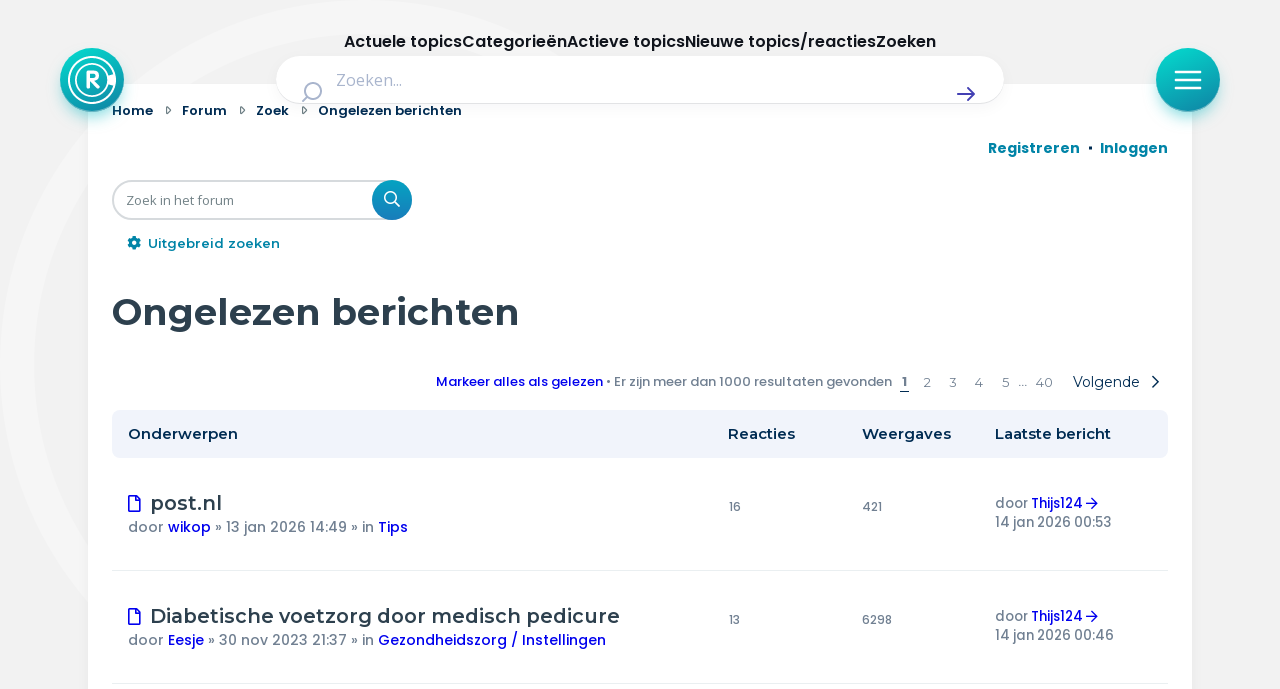

--- FILE ---
content_type: text/html; charset=UTF-8
request_url: https://radar-forum.avrotros.nl/search.php?search_id=unreadposts&sid=3137bf9e11585506e1f6fd23855fbf9e
body_size: 26437
content:
<!DOCTYPE html>
<html dir="ltr" lang="nl-nl">
<head>
<meta charset="utf-8" />
<meta http-equiv="X-UA-Compatible" content="IE=edge">
<meta name="viewport" content="width=device-width, initial-scale=1" />

<title>Radar - Ongelezen berichten</title>



<!--
	phpBB style name: Metro v4.0.0
	Based on style:   prosilver (this is the default phpBB3 style)
	Original author:  Tom Beddard ( http://www.subBlue.com/ )
	Modified by:      PixelGoose Studio ( http://pixelgoose.com/ )
-->

<link href="./assets/css/font-awesome.min.css?assets_version=417" rel="stylesheet">
<link href="./styles/radar/theme/stylesheet.css?assets_version=417" rel="stylesheet">
<link href="./styles/radar/theme/nl/stylesheet.css?assets_version=417" rel="stylesheet">




<!--[if lte IE 9]>
	<link href="/styles/metro_bw/theme/tweaks.css?assets_version=417" rel="stylesheet">
<![endif]-->

<link href="//cookies.avrotros.nl" rel="dns-prefetch" />
<link href="//cookies.avrotros.nl" rel="preconnect" />
<link href="//ccm.npo.nl" rel="dns-prefetch" />
<link href="//ccm.npo.nl" rel="preconnect" />
<link href="//atconnect.npo.nl" rel="dns-prefetch" />
<link href="//atconnect.npo.nl" rel="preconnect" />
<link href="//fonts.googleapis.com" rel="dns-prefetch" />
<link href="//fonts.googleapis.com" rel="preconnect" />
<link href="//fonts.gstatic.com" rel="dns-prefetch" />
<link href="//fonts.gstatic.com" rel="preconnect" />
<link href="//tag.aticdn.net" rel="dns-prefetch" />
<link href="//tag.aticdn.net" rel="preconnect" />
<link href="//www.google-analytics.com" rel="dns-prefetch" />
<link href="//www.google-analytics.com" rel="preconnect" />
<link href="//www.googletagmanager.com" rel="dns-prefetch" />
<link href="//www.googletagmanager.com" rel="preconnect" />

<meta http-equiv="content-type" content="text/html; charset=UTF-8"/>
<meta http-equiv="content-style-type" content="text/css"/>
<meta http-equiv="content-language" content="nl-nl"/>
<meta http-equiv="imagetoolbar" content="no"/>
<meta name="resource-type" content="document"/>
<meta name="distribution" content="global"/>
<meta name="description" content="Radar Forum"/>
<meta name="viewport" content="width=device-width, initial-scale=1"/>
<!-- Open Graph data -->
<meta property="og:title"
      content="Ongelezen berichten - Radar"/>
<meta property="og:url" content="https://radar-forum.avrotros.nl/search.php?search_id=unreadposts"/>
<meta property="og:type" content="website"/>
<meta property="og:site_name" content="Radar"/>
<meta property="og:description" content="Radar Forum"/>
<meta property="og:image"
      content="https://radar-forum.avrotros.nl/styles/radar/theme/radarforum.jpg"/>
<!-- Twitter Card data -->
<meta name="twitter:card" content="summary"/>
<meta name="twitter:site" content="@avrotrosradar"/>
<meta name="twitter:title"
      content="Ongelezen berichten - Radar"/>
<meta name="twitter:description" content="Radar Forum"/>
<meta name="twitter:image"
      content="https://radar-forum.avrotros.nl/styles/radar/theme/radarforum.jpg"/>

<!-- Schema.org markup for Google+ -->
<meta itemprop="name"
      content="Ongelezen berichten - Radar"/>
<meta itemprop="description" content="Radar Forum"/>
<meta itemprop="image"
      content="https://radar-forum.avrotros.nl/styles/radar/theme/radarforum.jpg"/>
<!-- ./Schema.org markup for Google+ -->

<meta itemprop="avrotros-pageitem" content="Forum" />
<meta itemprop="avrotros-pagesubitem" content="search" />
<meta itemprop="avrotros-pagetitle" content="Ongelezen berichten" />



<meta itemprop="avrotros-domain" content="https://radar.avrotros.nl/" />
<meta itemprop="avrotros-programname" content="radar" />
<meta itemprop="avrotros-topic" content="Actualiteit" />
<meta itemprop="avrotros-medium" content="TV" />
<meta itemprop="avrotros-broadcast" content="NPO 1" />

<meta itemprop="avrotros-presenter" content="Antoinette Hertsenberg" />

<link rel="shortcut icon" href="https://radar.avrotros.nl/favicon.ico" type="image/x-icon">
<link rel="apple-touch-icon" sizes="180x180" href="https://radar.avrotros.nl/apple-touch-icon.png">
<link rel="apple-touch-icon" sizes="57x57" href="https://radar.avrotros.nl/apple-touch-icon-57x57.png">
<link rel="apple-touch-icon" sizes="72x72" href="https://radar.avrotros.nl/apple-touch-icon-72x72.png">
<link rel="apple-touch-icon" sizes="76x76" href="https://radar.avrotros.nl/apple-touch-icon-76x76.png">
<link rel="apple-touch-icon" sizes="114x114" href="https://radar.avrotros.nl/apple-touch-icon-114x114.png">
<link rel="apple-touch-icon" sizes="120x120" href="https://radar.avrotros.nl/apple-touch-icon-120x120.png">
<link rel="apple-touch-icon" sizes="144x144" href="https://radar.avrotros.nl/apple-touch-icon-144x144.png">
<link rel="apple-touch-icon" sizes="152x152" href="https://radar.avrotros.nl/apple-touch-icon-152x152.png">
<link rel="apple-touch-icon" sizes="180x180" href="https://radar.avrotros.nl/apple-touch-icon-180x180.png">

<meta name="msapplication-TileColor" content="#174255">
<meta name="theme-color" content="#174255">
<meta name="apple-mobile-web-app-title" content="radar">
<meta name="application-name" content="radar">
<meta name="apple-mobile-web-app-capable" content="yes">
<meta name="apple-mobile-web-app-status-bar-style" content="#174255">

<link href="/styles/radar/theme/radar.forum.css?assets_version=417" rel="stylesheet">
<link href="https://radar.avrotros.nl/assets/forum/forum-wrapper.css?assets_version=417" rel="stylesheet" type="text/css" media="screen, projection"/>

<script type="text/javascript"> (function () {
    var ccmWrapperElement = document.createElement('script');
    var organisation = 'AVROTROS';
    var site = 'avrotros.nl';
    var ccmWrapperVersion = 'v1.1';
    var ccmDomain = 'https://cookies.avrotros.nl';
    ccmWrapperElement.type = 'text/javascript'; ccmWrapperElement.crossOrigin = 'anonymous';
    ccmWrapperElement.src = ccmDomain + '/sites/' + organisation + '/' + site
        + '/ccm-wrapper_' + ccmWrapperVersion + '.js'; ccmWrapperElement.async = true;
    ccmWrapperElement.defer = ccmWrapperElement.async;
    var s = document.getElementsByTagName('script')[0]; s.parentNode.insertBefore(ccmWrapperElement, s); window.addEventListener('CCM_Wrapper_ready', function (e) {
        ccmWrapper.init(); }, false);
})(); </script>

<script type="text/javascript" src="https://hub.npo-data.nl/tags/tag.min.js" defer></script>

<!-- Google Web Fonts -->
<link href='//fonts.googleapis.com/css?family=Open+Sans:300,400,600' rel='stylesheet' type='text/css'>


</head>
<body id="phpbb" class="nojs notouch section-search ltr ">

<!-- Begin GTM/GA -->
<script type="text/plain" class="npo_cc_analytics">(function(w,d,s,l,i){w[l]=w[l]||[];w[l].push({'gtm.start':
new Date().getTime(),event:'gtm.js'});var f=d.getElementsByTagName(s)[0],
j=d.createElement(s),dl=l!='dataLayer'?'&l='+l:'';j.async=true;j.src=
'https://www.googletagmanager.com/gtm.js?id='+i+dl;f.parentNode.insertBefore(j,f);
})(window,document,'script','dataLayer','GTM-KC2SZMX');</script>
<!-- End GTM/GA -->

<script data-at-store="1" type="application/json">
    {"PianoAnalytics":{"configurations":{"site":"630224","collectDomain":"https:\/\/atconnect.npo.nl"},"pageDisplay":{"page":"ongelezen-berichten","page_chapter1":"forum","platform":"site","broadcaster":"avrotros","programma":"radar","theme":"actualiteit","contextID":"at_2046090","c_nmo_02":0,"page_chapter2":"ongelezen-berichten"}}}
</script>
<script>
    window._pac = window._pac || {};
    _pac.cookieDomain = ".avrotros.nl";
</script>

<script src="/ext/avrotros/at_analytics/styles/all/template/javascript/npo-tag-loader.js"></script>
<script>
loadNPOTag({
    pageName: 'ongelezen-berichten',
    brand: 'radar',
    brand_id: 630224,
    environment: 'prod',
    platform: 'site',
    content_context_id: 'AT_2046090',
    broadcasters: 'avrotros',
    program: 'radar',
    custom_label1: 'actualiteit',
    custom_label3: '',
    custom_label5: '',
    chapter_1: 'forum',
    chapter_2: 'ongelezen-berichten',
    chapter_3: '',
});
</script><!-- Forum: Header //-->
<div class="background-branding"></div>
<header>
    <nav class="top-bar">
        <div class="top-bar-wrapper">
            <a href="https://radar.avrotros.nl/" class="top-bar-logo-button" aria-label="Terug naar Home">
                 <span class=" top-bar-logo-icon">
                    <svg xmlns="http://www.w3.org/2000/svg" fill="none" viewBox="20 12 48 48">
                       <path fill="#fff" fill-rule="evenodd"
                             d="M44 12c13.255 0 24 10.745 24 24S57.255 60 44 60 20 49.255 20 36s10.745-24 24-24Zm0 2.008c-12.146 0-21.992 9.846-21.992 21.992S31.854 57.992 44 57.992c10.2 0 18.78-6.945 21.265-16.365l-4.784-1.235c-1.938 7.264-8.578 12.615-16.472 12.615-9.413 0-17.044-7.61-17.044-16.998 0-9.388 7.631-16.998 17.044-16.998 7.871 0 14.496 5.321 16.455 12.553l4.768-1.315C62.704 20.893 54.156 14.01 44 14.01Zm.005 6.747c-8.423 0-15.25 6.827-15.25 15.25 0 8.422 6.827 15.25 15.25 15.25 8.422 0 15.25-6.828 15.25-15.25 0-8.423-6.828-15.25-15.25-15.25Zm.732 5.79c.012.003.024.007.036.007l.772.03c.189.008.379.007.566.026.315.034.63.079.944.122.295.04.584.11.868.194.376.113.74.26 1.076.463.227.136.441.29.635.471.307.285.55.616.74.984.21.406.344.838.426 1.285.06.32.102.644.117.97.014.287.013.575.001.863a7.17 7.17 0 0 1-.157 1.274 4.453 4.453 0 0 1-.357 1.028c-.163.327-.37.626-.628.891a4.794 4.794 0 0 1-2.092 1.272 9.011 9.011 0 0 1-1.264.28c-.102.017-.204.027-.322.042.022.019.036.028.048.04l4.672 4.543c.202.196.414.384.579.614.136.19.231.4.276.629.015.075.024.152.036.228v.218l-.01.048c-.028.12-.045.245-.087.361-.097.267-.27.483-.484.67-.447.392-.971.539-1.56.466a1.276 1.276 0 0 1-.78-.392l-1.968-2.048c-1.577-1.64-3.154-3.28-4.73-4.922-.007-.007-.009-.018-.013-.028l-.015.011v.058l-.001 5.753c0 .082-.008.164-.019.245-.024.167-.1.317-.17.468-.129.277-.319.502-.595.648a1.88 1.88 0 0 1-.737.192c-.248.02-.497.017-.744-.02-.374-.057-.694-.2-.912-.525-.163-.243-.266-.501-.266-.798.001-4.978 0-9.957.002-14.935 0-.282.01-.564.075-.84.067-.284.205-.515.474-.654a1.58 1.58 0 0 1 .525-.157c.364-.048.73-.063 1.097-.064.832-.004 1.664-.004 2.496-.006.017 0 .033-.003.05-.005h1.4Zm-2.627 3.088h-.046v4.333h.047c1.03-.01 2.06.027 3.09-.027.228-.012.457-.042.683-.082.326-.057.639-.158.925-.327.163-.096.302-.218.4-.38a1.93 1.93 0 0 0 .24-.692c.058-.358.074-.717.033-1.078a1.843 1.843 0 0 0-.279-.818 1.65 1.65 0 0 0-.575-.546 2.653 2.653 0 0 0-.935-.31 7.229 7.229 0 0 0-1.018-.075c-.855-.002-1.71 0-2.565.002Z"
                             clip-rule="evenodd"></path>
                    </svg>
                 </span>
            </a>

            <div class="search-header">
                <form class="search-header-form" action="https://radar.avrotros.nl/zoeken" method="GET">
                    <div class="search-header-input-wrapper">
                        <label style="" for="search">
                            <span class="search-header-search-icon">
                                <svg viewBox="0 0 24 24" fill="none" xmlns="http://www.w3.org/2000/svg">
                                    <path fill-rule="evenodd" clip-rule="evenodd"
                                          d="M11 2C6.02944 2 2 6.02944 2 11C2 15.9706 6.02944 20 11 20C13.125 20 15.078 19.2635 16.6177 18.0319L20.2929 21.7071C20.6834 22.0976 21.3166 22.0976 21.7071 21.7071C22.0976 21.3166 22.0976 20.6834 21.7071 20.2929L18.0319 16.6177C19.2635 15.078 20 13.125 20 11C20 6.02944 15.9706 2 11 2ZM4 11C4 7.13401 7.13401 4 11 4C14.866 4 18 7.13401 18 11C18 14.866 14.866 18 11 18C7.13401 18 4 14.866 4 11Z"
                                          fill="currentColor"></path>
                                </svg>
                            </span>
                        </label>
                        <input type="hidden" name="size" value="n_10_n">
                        <input type="hidden" name="page" value="n_1_n">
                        <input id="search" name="q" type="text" placeholder="Zoeken..."
                               class="search-header-text-input">
                        <button type="submit" class="search-header-submit" aria-label="Zoek" role="button">
                            <span class="search-header-submit-icon">
                                <svg viewBox="0 0 24 24" fill="none" xmlns="http://www.w3.org/2000/svg">
                                    <path d="M14.7071 5.29289C14.3166 4.90237 13.6834 4.90237 13.2929 5.29289C12.9024 5.68342 12.9024 6.31658 13.2929 6.70711L17.5858 11H4C3.44772 11 3 11.4477 3 12C3 12.5523 3.44772 13 4 13H17.5858L13.2929 17.2929C12.9024 17.6834 12.9024 18.3166 13.2929 18.7071C13.6834 19.0976 14.3166 19.0976 14.7071 18.7071L20.7071 12.7071C21.0976 12.3166 21.0976 11.6834 20.7071 11.2929L14.7071 5.29289Z"
                                          fill="currentColor"></path>
                                </svg>
                            </span>
                        </button>
                    </div>
                </form>
            </div>

            <div class="top-bar-menu-button-wrapper js-menu-button">
                <button class="top-bar-menu-button">
                    <span class="top-bar-menu-button-icon">
                        <svg viewBox="0 0 24 24" fill="none" xmlns="http://www.w3.org/2000/svg">
                            <path fill-rule="evenodd" clip-rule="evenodd"
                                  d="M2 12C2 11.4477 2.44772 11 3 11H21C21.5523 11 22 11.4477 22 12C22 12.5523 21.5523 13 21 13H3C2.44772 13 2 12.5523 2 12Z"
                                  fill="currentColor"></path>
                            <path fill-rule="evenodd" clip-rule="evenodd"
                                  d="M2 6C2 5.44772 2.44772 5 3 5H21C21.5523 5 22 5.44772 22 6C22 6.55228 21.5523 7 21 7H3C2.44772 7 2 6.55228 2 6Z"
                                  fill="currentColor"></path>
                            <path fill-rule="evenodd" clip-rule="evenodd"
                                  d="M2 18C2 17.4477 2.44772 17 3 17H21C21.5523 17 22 17.4477 22 18C22 18.5523 21.5523 19 21 19H3C2.44772 19 2 18.5523 2 18Z"
                                  fill="currentColor"></path>
                        </svg>
                    </span>
                </button>
            </div>
        </div>

    </nav>
    <div class="overlay-menu js-overlay-menu">
        <div class="overlay-menu-backdrop"></div>
        <div class="close-menu js-close-menu-button">
          <span class="close-menu-icon">
          <svg viewBox="0 0 24 24" fill="none" xmlns="http://www.w3.org/2000/svg">
            <path d="M17.7071 7.70711C18.0976 7.31658 18.0976 6.68342 17.7071 6.29289C17.3166 5.90237 16.6834 5.90237 16.2929 6.29289L12 10.5858L7.70711 6.29289C7.31658 5.90237 6.68342 5.90237 6.29289 6.29289C5.90237 6.68342 5.90237 7.31658 6.29289 7.70711L10.5858 12L6.29289 16.2929C5.90237 16.6834 5.90237 17.3166 6.29289 17.7071C6.68342 18.0976 7.31658 18.0976 7.70711 17.7071L12 13.4142L16.2929 17.7071C16.6834 18.0976 17.3166 18.0976 17.7071 17.7071C18.0976 17.3166 18.0976 16.6834 17.7071 16.2929L13.4142 12L17.7071 7.70711Z"
                  fill="currentColor"></path>
            </svg>
          </span>
        </div>
        <div class="menu">
            <div class="menu-navigation">
                <ul class="menu-navigation-items">
                    <li class="menu-navigation-item">
                        <a href="https://radar.avrotros.nl" class="menu-item-button is--large">
                            Home
                            <span class="menu-button-arrow-icon">
                    <svg cl width="24" height="24" viewBox="0 0 24 24" fill="none" xmlns="http://www.w3.org/2000/svg">
                      <path d="M4 12H20M20 12L14 6M20 12L14 18" stroke="currentColor" stroke-width="2"
                            stroke-linecap="round" stroke-linejoin="round"/>
                    </svg>
                  </span>
                        </a>
                    </li>
                    <li class="menu-navigation-item">
                        <a href="https://radar.avrotros.nl/actueel" class="menu-item-button is--large">
                            Actueel
                            <span class="menu-button-arrow-icon">
                    <svg cl width="24" height="24" viewBox="0 0 24 24" fill="none" xmlns="http://www.w3.org/2000/svg">
                      <path d="M4 12H20M20 12L14 6M20 12L14 18" stroke="currentColor" stroke-width="2"
                            stroke-linecap="round" stroke-linejoin="round"/>
                    </svg>
                  </span>
                        </a>
                    </li>
                    <li class="menu-navigation-item">
                        <a href="https://radar.avrotros.nl/uitzendingen" class="menu-item-button is--large">
                            Uitzendingen
                            <span class="menu-button-arrow-icon">
                    <svg cl width="24" height="24" viewBox="0 0 24 24" fill="none" xmlns="http://www.w3.org/2000/svg">
                      <path d="M4 12H20M20 12L14 6M20 12L14 18" stroke="currentColor" stroke-width="2"
                            stroke-linecap="round" stroke-linejoin="round"/>
                    </svg>
                  </span>
                        </a>
                    </li>
                    <li class="menu-navigation-item">
                        <a href="https://radar.avrotros.nl/panel" class="menu-item-button is--large">Radar panel
                            <span class="menu-button-arrow-icon">
                    <svg cl width="24" height="24" viewBox="0 0 24 24" fill="none" xmlns="http://www.w3.org/2000/svg">
                      <path d="M4 12H20M20 12L14 6M20 12L14 18" stroke="currentColor" stroke-width="2"
                            stroke-linecap="round" stroke-linejoin="round"/>
                    </svg>
                  </span>
                        </a>
                    </li>
                    <li class="menu-navigation-item">
                        <a class="menu-item-button is--large is--active">Forum
                            <span class="menu-button-arrow-icon">
                    <svg cl width="24" height="24" viewBox="0 0 24 24" fill="none" xmlns="http://www.w3.org/2000/svg">
                      <path d="M4 12H20M20 12L14 6M20 12L14 18" stroke="currentColor" stroke-width="2"
                            stroke-linecap="round" stroke-linejoin="round"/>
                    </svg>
                  </span>
                        </a>
                    </li>
                </ul>
            </div>

            <div class="menu-themes">
                <h3 class="menu-themes-title">Thema's</h3>
                <ul class="menu-themes-items">
                    <li class="menu-themes-item">
                        <a href="https://radar.avrotros.nl/thema/vrije-tijd-en-vervoer-1"
                           class="menu-item-button">
                  <span class="menu-button-theme-icon">
                    <svg width="24" height="24" viewBox="0 0 24 24" fill="none" xmlns="http://www.w3.org/2000/svg">
                      <path opacity="0.12"
                            d="M12 14.3C12 14.02 12 13.88 12.0545 13.773C12.1024 13.6789 12.1789 13.6024 12.273 13.5545C12.38 13.5 12.52 13.5 12.8 13.5H17.7C17.98 13.5 18.12 13.5 18.227 13.5545C18.3211 13.6024 18.3976 13.6789 18.4455 13.773C18.5 13.88 18.5 14.02 18.5 14.3V16.7C18.5 16.98 18.5 17.12 18.4455 17.227C18.3976 17.3211 18.3211 17.3976 18.227 17.4455C18.12 17.5 17.98 17.5 17.7 17.5H12.8C12.52 17.5 12.38 17.5 12.273 17.4455C12.1789 17.3976 12.1024 17.3211 12.0545 17.227C12 17.12 12 16.98 12 16.7V14.3Z"
                            fill="currentColor"></path>
                      <path d="M8 21V7C8 6.07003 8 5.60504 8.10222 5.22354C8.37962 4.18827 9.18827 3.37962 10.2235 3.10222C10.605 3 11.07 3 12 3C12.93 3 13.395 3 13.7765 3.10222C14.8117 3.37962 15.6204 4.18827 15.8978 5.22354C16 5.60504 16 6.07003 16 7V13.5M16 17.5V21M6.8 21H17.2C18.8802 21 19.7202 21 20.362 20.673C20.9265 20.3854 21.3854 19.9265 21.673 19.362C22 18.7202 22 17.8802 22 16.2V11.8C22 10.1198 22 9.27976 21.673 8.63803C21.3854 8.07354 20.9265 7.6146 20.362 7.32698C19.7202 7 18.8802 7 17.2 7H6.8C5.11984 7 4.27976 7 3.63803 7.32698C3.07354 7.6146 2.6146 8.07354 2.32698 8.63803C2 9.27976 2 10.1198 2 11.8V16.2C2 17.8802 2 18.7202 2.32698 19.362C2.6146 19.9265 3.07354 20.3854 3.63803 20.673C4.27976 21 5.11984 21 6.8 21ZM12.8 17.5H17.7C17.98 17.5 18.12 17.5 18.227 17.4455C18.3211 17.3976 18.3976 17.3211 18.4455 17.227C18.5 17.12 18.5 16.98 18.5 16.7V14.3C18.5 14.02 18.5 13.88 18.4455 13.773C18.3976 13.6789 18.3211 13.6024 18.227 13.5545C18.12 13.5 17.98 13.5 17.7 13.5H12.8C12.52 13.5 12.38 13.5 12.273 13.5545C12.1789 13.6024 12.1024 13.6789 12.0545 13.773C12 13.88 12 14.02 12 14.3V16.7C12 16.98 12 17.12 12.0545 17.227C12.1024 17.3211 12.1789 17.3976 12.273 17.4455C12.38 17.5 12.52 17.5 12.8 17.5Z"
                            stroke="currentColor" stroke-width="2" stroke-linecap="round"
                            stroke-linejoin="round"></path>
                      </svg>
                  </span>
                            <span class="menu-item-button-label">Vrije tijd & vervoer</span>
                            <span class="menu-button-arrow-icon">
                    <svg cl width="24" height="24" viewBox="0 0 24 24" fill="none" xmlns="http://www.w3.org/2000/svg">
                      <path d="M4 12H20M20 12L14 6M20 12L14 18" stroke="currentColor" stroke-width="2"
                            stroke-linecap="round" stroke-linejoin="round"/>
                    </svg>
                  </span>
                        </a>
                    </li>
                    <li class="menu-themes-item">
                        <a href="https://radar.avrotros.nl/thema/wonen-en-energie-2" class="menu-item-button">
                  <span class="menu-button-theme-icon">
                    <svg width="24" height="24" viewBox="0 0 24 24" fill="none" xmlns="http://www.w3.org/2000/svg">
                      <path opacity="0.12" d="M15 14H9V21H15V14Z" fill="currentColor"></path>
                      <path d="M15 21V15.6C15 15.0399 15 14.7599 14.891 14.546C14.7951 14.3578 14.6422 14.2049 14.454 14.109C14.2401 14 13.9601 14 13.4 14H10.6C10.0399 14 9.75992 14 9.54601 14.109C9.35785 14.2049 9.20487 14.3578 9.10899 14.546C9 14.7599 9 15.0399 9 15.6V21M3 7C3 8.65685 4.34315 10 6 10C7.65685 10 9 8.65685 9 7C9 8.65685 10.3431 10 12 10C13.6569 10 15 8.65685 15 7C15 8.65685 16.3431 10 18 10C19.6569 10 21 8.65685 21 7M6.2 21H17.8C18.9201 21 19.4802 21 19.908 20.782C20.2843 20.5903 20.5903 20.2843 20.782 19.908C21 19.4802 21 18.9201 21 17.8V6.2C21 5.0799 21 4.51984 20.782 4.09202C20.5903 3.71569 20.2843 3.40973 19.908 3.21799C19.4802 3 18.9201 3 17.8 3H6.2C5.0799 3 4.51984 3 4.09202 3.21799C3.71569 3.40973 3.40973 3.71569 3.21799 4.09202C3 4.51984 3 5.07989 3 6.2V17.8C3 18.9201 3 19.4802 3.21799 19.908C3.40973 20.2843 3.71569 20.5903 4.09202 20.782C4.51984 21 5.07989 21 6.2 21Z"
                            stroke="currentColor" stroke-width="2" stroke-linecap="round"
                            stroke-linejoin="round"></path>
                    </svg>
                  </span>
                            <span class="menu-item-button-label">Wonen & energie</span>
                            <span class="menu-button-arrow-icon">
                    <svg cl width="24" height="24" viewBox="0 0 24 24" fill="none" xmlns="http://www.w3.org/2000/svg">
                      <path d="M4 12H20M20 12L14 6M20 12L14 18" stroke="currentColor" stroke-width="2"
                            stroke-linecap="round" stroke-linejoin="round"/>
                    </svg>
                  </span>
                        </a>
                    </li>
                    <li class="menu-themes-item">
                        <a href="https://radar.avrotros.nl/thema/voeding-en-gezondheid-3"
                           class="menu-item-button">
                  <span class="menu-button-theme-icon">
                    <svg width="24" height="24" viewBox="0 0 24 24" fill="none" xmlns="http://www.w3.org/2000/svg">
                    <path opacity="0.12" fill-rule="evenodd" clip-rule="evenodd"
                          d="M11.9932 5.13581C9.9938 2.7984 6.65975 2.16964 4.15469 4.31001C1.64964 6.45038 1.29697 10.029 3.2642 12.5604C4.75009 14.4724 8.97129 18.311 10.948 20.0749C11.3114 20.3991 11.4931 20.5613 11.7058 20.6251C11.8905 20.6805 12.0958 20.6805 12.2805 20.6251C12.4932 20.5613 12.6749 20.3991 13.0383 20.0749C15.015 18.311 19.2362 14.4724 20.7221 12.5604C22.6893 10.029 22.3797 6.42787 19.8316 4.31001C17.2835 2.19216 13.9925 2.7984 11.9932 5.13581Z"
                          fill="currentColor"></path>
                    <path d="M15.5 11.5H14.5L13 14.5L11 8.5L9.5 11.5H8.5M11.9932 5.13581C9.9938 2.7984 6.65975 2.16964 4.15469 4.31001C1.64964 6.45038 1.29697 10.029 3.2642 12.5604C4.75009 14.4724 8.97129 18.311 10.948 20.0749C11.3114 20.3991 11.4931 20.5613 11.7058 20.6251C11.8905 20.6805 12.0958 20.6805 12.2805 20.6251C12.4932 20.5613 12.6749 20.3991 13.0383 20.0749C15.015 18.311 19.2362 14.4724 20.7221 12.5604C22.6893 10.029 22.3797 6.42787 19.8316 4.31001C17.2835 2.19216 13.9925 2.7984 11.9932 5.13581Z"
                          stroke="currentColor" stroke-width="2" stroke-linecap="round" stroke-linejoin="round"></path>
                    </svg>
                  </span>
                            <span class="menu-item-button-label">Voeding & gezondheid</span>
                            <span class="menu-button-arrow-icon">
                    <svg cl width="24" height="24" viewBox="0 0 24 24" fill="none" xmlns="http://www.w3.org/2000/svg">
                      <path d="M4 12H20M20 12L14 6M20 12L14 18" stroke="currentColor" stroke-width="2"
                            stroke-linecap="round" stroke-linejoin="round"/>
                    </svg>
                  </span>
                        </a>
                    </li>
                    <li class="menu-themes-item">
                        <a href="https://radar.avrotros.nl/thema/tech-en-electronica-4" class="menu-item-button">
                  <span class="menu-button-theme-icon">
                    <svg width="24" height="24" viewBox="0 0 24 24" fill="none" xmlns="http://www.w3.org/2000/svg">
                    <path opacity="0.12"
                          d="M9 10.6C9 10.0399 9 9.75992 9.10899 9.54601C9.20487 9.35785 9.35785 9.20487 9.54601 9.10899C9.75992 9 10.0399 9 10.6 9H13.4C13.9601 9 14.2401 9 14.454 9.10899C14.6422 9.20487 14.7951 9.35785 14.891 9.54601C15 9.75992 15 10.0399 15 10.6V13.4C15 13.9601 15 14.2401 14.891 14.454C14.7951 14.6422 14.6422 14.7951 14.454 14.891C14.2401 15 13.9601 15 13.4 15H10.6C10.0399 15 9.75992 15 9.54601 14.891C9.35785 14.7951 9.20487 14.6422 9.10899 14.454C9 14.2401 9 13.9601 9 13.4V10.6Z"
                          fill="currentColor"></path>
                    <path d="M9 2V4M15 2V4M9 20V22M15 20V22M20 9H22M20 14H22M2 9H4M2 14H4M8.8 20H15.2C16.8802 20 17.7202 20 18.362 19.673C18.9265 19.3854 19.3854 18.9265 19.673 18.362C20 17.7202 20 16.8802 20 15.2V8.8C20 7.11984 20 6.27976 19.673 5.63803C19.3854 5.07354 18.9265 4.6146 18.362 4.32698C17.7202 4 16.8802 4 15.2 4H8.8C7.11984 4 6.27976 4 5.63803 4.32698C5.07354 4.6146 4.6146 5.07354 4.32698 5.63803C4 6.27976 4 7.11984 4 8.8V15.2C4 16.8802 4 17.7202 4.32698 18.362C4.6146 18.9265 5.07354 19.3854 5.63803 19.673C6.27976 20 7.11984 20 8.8 20ZM10.6 15H13.4C13.9601 15 14.2401 15 14.454 14.891C14.6422 14.7951 14.7951 14.6422 14.891 14.454C15 14.2401 15 13.9601 15 13.4V10.6C15 10.0399 15 9.75992 14.891 9.54601C14.7951 9.35785 14.6422 9.20487 14.454 9.10899C14.2401 9 13.9601 9 13.4 9H10.6C10.0399 9 9.75992 9 9.54601 9.10899C9.35785 9.20487 9.20487 9.35785 9.10899 9.54601C9 9.75992 9 10.0399 9 10.6V13.4C9 13.9601 9 14.2401 9.10899 14.454C9.20487 14.6422 9.35785 14.7951 9.54601 14.891C9.75992 15 10.0399 15 10.6 15Z"
                          stroke="currentColor" stroke-width="2" stroke-linecap="round" stroke-linejoin="round"></path>
                    </svg>
                  </span>
                            <span class="menu-item-button-label">Tech & electronica</span>
                            <span class="menu-button-arrow-icon">
                    <svg cl width="24" height="24" viewBox="0 0 24 24" fill="none" xmlns="http://www.w3.org/2000/svg">
                      <path d="M4 12H20M20 12L14 6M20 12L14 18" stroke="currentColor" stroke-width="2"
                            stroke-linecap="round" stroke-linejoin="round"/>
                    </svg>
                  </span>
                        </a>
                    </li>
                    <li class="menu-themes-item">
                        <a href="https://radar.avrotros.nl/thema/geld-en-verzekeringen-5"
                           class="menu-item-button">
                  <span class="menu-button-theme-icon">
                    <svg width="24" height="24" viewBox="0 0 24 24" fill="none" xmlns="http://www.w3.org/2000/svg">
                      <path opacity="0.12"
                            d="M8 22C11.3137 22 14 19.3137 14 16C14 12.6863 11.3137 10 8 10C4.68629 10 2 12.6863 2 16C2 19.3137 4.68629 22 8 22Z"
                            fill="currentColor"></path>
                      <path d="M6 6L8 4M8 4L6 2M8 4H6C3.79086 4 2 5.79086 2 8M18 18L16 20M16 20L18 22M16 20H18C20.2091 20 22 18.2091 22 16M13.4172 13.4172C14.1994 13.7908 15.0753 14 16 14C19.3137 14 22 11.3137 22 8C22 4.68629 19.3137 2 16 2C12.6863 2 10 4.68629 10 8C10 8.92472 10.2092 9.80057 10.5828 10.5828M14 16C14 19.3137 11.3137 22 8 22C4.68629 22 2 19.3137 2 16C2 12.6863 4.68629 10 8 10C11.3137 10 14 12.6863 14 16Z"
                            stroke="currentColor" stroke-width="2" stroke-linecap="round"
                            stroke-linejoin="round"></path>
                      </svg>
                  </span>
                            <span class="menu-item-button-label">Geld & verzekeringen</span>
                            <span class="menu-button-arrow-icon">
                    <svg cl width="24" height="24" viewBox="0 0 24 24" fill="none" xmlns="http://www.w3.org/2000/svg">
                      <path d="M4 12H20M20 12L14 6M20 12L14 18" stroke="currentColor" stroke-width="2"
                            stroke-linecap="round" stroke-linejoin="round"/>
                    </svg>
                  </span>
                        </a>
                    </li>
                    <li class="menu-themes-item">
                        <a href="https://radar.avrotros.nl/thema/winkels-en-producten-6" class="menu-item-button">
                  <span class="menu-button-theme-icon">
                    <svg width="24" height="24" viewBox="0 0 24 24" fill="none" xmlns="http://www.w3.org/2000/svg">
                      <path opacity="0.12"
                            d="M17.352 16.5H8.79409C7.80393 16.5 7.30885 16.5 6.91134 16.3174C6.56107 16.1564 6.26476 15.8977 6.05808 15.5723C5.82353 15.2031 5.75679 14.7125 5.6233 13.7314L4.57141 6H21.0332C21.365 6 21.5308 6 21.6475 6.06802C21.7499 6.12768 21.8278 6.22177 21.8672 6.3335C21.9122 6.46087 21.8812 6.62381 21.8191 6.94969L20.4955 13.8988C20.3191 14.8247 20.2309 15.2876 19.9923 15.6342C19.7818 15.9398 19.4905 16.1809 19.1509 16.3304C18.7658 16.5 18.2945 16.5 17.352 16.5Z"
                            fill="currentColor"></path>
                      <path d="M2 2H3.30616C3.55218 2 3.67519 2 3.77418 2.04524C3.86142 2.08511 3.93535 2.14922 3.98715 2.22995C4.04593 2.32154 4.06333 2.44332 4.09812 2.68686L4.57143 6M4.57143 6L5.62332 13.7314C5.75681 14.7125 5.82355 15.2031 6.0581 15.5723C6.26478 15.8977 6.56108 16.1564 6.91135 16.3174C7.30886 16.5 7.80394 16.5 8.79411 16.5H17.352C18.2945 16.5 18.7658 16.5 19.151 16.3304C19.4905 16.1809 19.7818 15.9398 19.9923 15.6342C20.2309 15.2876 20.3191 14.8247 20.4955 13.8988L21.8191 6.94969C21.8812 6.62381 21.9122 6.46087 21.8672 6.3335C21.8278 6.22177 21.7499 6.12768 21.6475 6.06802C21.5308 6 21.365 6 21.0332 6H4.57143ZM10 21C10 21.5523 9.55228 22 9 22C8.44772 22 8 21.5523 8 21C8 20.4477 8.44772 20 9 20C9.55228 20 10 20.4477 10 21ZM18 21C18 21.5523 17.5523 22 17 22C16.4477 22 16 21.5523 16 21C16 20.4477 16.4477 20 17 20C17.5523 20 18 20.4477 18 21Z"
                            stroke="currentColor" stroke-width="2" stroke-linecap="round"
                            stroke-linejoin="round"></path>
                      </svg>
                  </span>
                            <span class="menu-item-button-label">Winkels & producten </span>
                            <span class="menu-button-arrow-icon">
                    <svg cl width="24" height="24" viewBox="0 0 24 24" fill="none" xmlns="http://www.w3.org/2000/svg">
                      <path d="M4 12H20M20 12L14 6M20 12L14 18" stroke="currentColor" stroke-width="2"
                            stroke-linecap="round" stroke-linejoin="round"/>
                    </svg>
                  </span>
                        </a>
                    </li>
                    <li class="menu-themes-item">
                        <a href="https://radar.avrotros.nl/thema/onderwijs-en-jeugd-7" class="menu-item-button">
                  <span class="menu-button-theme-icon">
                    <svg width="24" height="24" viewBox="0 0 24 24" fill="none" xmlns="http://www.w3.org/2000/svg">
<path opacity="0.12" d="M12.3578 3.67895C12.2266 3.61336 12.161 3.58056 12.0922 3.56766C12.0313 3.55622 11.9687 3.55622 11.9078 3.56766C11.839 3.58056 11.7734 3.61336 11.6422 3.67895L2 8.50006L11.6422 13.3212C11.7734 13.3868 11.839 13.4196 11.9078 13.4325C11.9687 13.4439 12.0313 13.4439 12.0922 13.4325C12.161 13.4196 12.2266 13.3868 12.3578 13.3212L22 8.50006L12.3578 3.67895Z" fill="currentColor"></path>
<path d="M17 14.5001V11.4945C17 11.315 17 11.2253 16.9727 11.146C16.9485 11.076 16.9091 11.0122 16.8572 10.9592C16.7986 10.8993 16.7183 10.8592 16.5578 10.779L12 8.50006M4 9.50006V16.3067C4 16.6786 4 16.8645 4.05802 17.0274C4.10931 17.1713 4.1929 17.3016 4.30238 17.4082C4.42622 17.5287 4.59527 17.6062 4.93335 17.7612L11.3334 20.6945C11.5786 20.8069 11.7012 20.8631 11.8289 20.8853C11.9421 20.9049 12.0579 20.9049 12.1711 20.8853C12.2988 20.8631 12.4214 20.8069 12.6666 20.6945L19.0666 17.7612C19.4047 17.6062 19.5738 17.5287 19.6976 17.4082C19.8071 17.3016 19.8907 17.1713 19.942 17.0274C20 16.8645 20 16.6786 20 16.3067V9.50006M2 8.50006L11.6422 3.67895C11.7734 3.61336 11.839 3.58056 11.9078 3.56766C11.9687 3.55622 12.0313 3.55622 12.0922 3.56766C12.161 3.58056 12.2266 3.61336 12.3578 3.67895L22 8.50006L12.3578 13.3212C12.2266 13.3868 12.161 13.4196 12.0922 13.4325C12.0313 13.4439 11.9687 13.4439 11.9078 13.4325C11.839 13.4196 11.7734 13.3868 11.6422 13.3212L2 8.50006Z" stroke="currentColor" stroke-width="2" stroke-linecap="round" stroke-linejoin="round"></path>
</svg>
                  </span>
                            <span class="menu-item-button-label">Onderwijs & jeugd</span>
                            <span class="menu-button-arrow-icon">
                    <svg cl width="24" height="24" viewBox="0 0 24 24" fill="none" xmlns="http://www.w3.org/2000/svg">
                      <path d="M4 12H20M20 12L14 6M20 12L14 18" stroke="currentColor" stroke-width="2"
                            stroke-linecap="round" stroke-linejoin="round"/>
                    </svg>
                  </span>
                        </a>
                    </li>
                    <li class="menu-themes-item">
                        <a href="https://radar.avrotros.nl/thema/klimaat-en-duurzaamheid-8"
                           class="menu-item-button">
                  <span class="menu-button-theme-icon">
                    <svg width="24" height="24" viewBox="0 0 24 24" fill="none" xmlns="http://www.w3.org/2000/svg">
                        <g opacity="0.12">
                        <path d="M14.5718 18C14.7284 18 14.8066 18 14.8777 17.9784C14.9406 17.9593 14.9991 17.928 15.0499 17.8863C15.1072 17.8391 15.1507 17.774 15.2375 17.6438L16.4665 15.8002C16.6497 15.5255 16.7413 15.3881 16.7496 15.2537C16.7569 15.1358 16.7222 15.0191 16.6517 14.9243C16.5713 14.8163 16.4195 14.7512 16.116 14.6211L13.5 13.5L12.6582 13.2194C12.4248 13.1416 12.3081 13.1027 12.1999 13.1143C12.1045 13.1246 12.0141 13.162 11.9395 13.2222C11.8547 13.2905 11.7997 13.4005 11.6897 13.6206L11.1482 14.7036C11.0935 14.813 11.0661 14.8677 11.0528 14.9253C11.0409 14.9764 11.0372 15.0291 11.0417 15.0814C11.0468 15.1403 11.0661 15.1983 11.1048 15.3144L11.8177 17.453C11.8832 17.6497 11.916 17.7481 11.9768 17.8208C12.0305 17.885 12.0995 17.9347 12.1774 17.9653C12.2656 18 12.3693 18 12.5766 18H14.5718Z" fill="currentColor"></path>
                        <path d="M14.2705 2.94489C14.2864 2.70595 14.2944 2.58649 14.2533 2.48202C14.2187 2.39431 14.1505 2.30817 14.0731 2.25444C13.9808 2.19044 13.8712 2.17222 13.652 2.13579C13.1147 2.04647 12.5629 2 12.0002 2C8.3482 2 5.15345 3.95764 3.40807 6.88077C3.29253 7.07429 3.23476 7.17104 3.22437 7.28412C3.21565 7.37902 3.2384 7.48784 3.28442 7.57129C3.33925 7.67074 3.43806 7.74131 3.63567 7.88246L7.3642 10.5457C7.58733 10.705 7.69889 10.7847 7.81565 10.8031C7.91839 10.8192 8.02361 10.8029 8.11666 10.7565C8.22241 10.7037 8.30467 10.594 8.46919 10.3747L9.37529 9.16652C9.42182 9.10448 9.44508 9.07347 9.47242 9.04671C9.4967 9.02295 9.52333 9.00173 9.55191 8.98338C9.5841 8.9627 9.61953 8.94696 9.69038 8.91546L13.559 7.19609C13.7193 7.12482 13.7995 7.08918 13.86 7.03352C13.9135 6.9843 13.9556 6.924 13.9834 6.85684C14.0148 6.78091 14.0206 6.69336 14.0323 6.51826L14.2705 2.94489Z" fill="currentColor"></path>
                        </g>
                        <path d="M3.07598 7.48282L7.36402 10.5457C7.58715 10.705 7.69872 10.7847 7.81548 10.8031C7.91821 10.8192 8.02343 10.8029 8.11648 10.7565C8.22223 10.7037 8.30449 10.594 8.46901 10.3747L9.37511 9.16652C9.42164 9.10448 9.4449 9.07347 9.47224 9.04671C9.49652 9.02295 9.52315 9.00173 9.55173 8.98338C9.58392 8.9627 9.61935 8.94696 9.6902 8.91546L13.5588 7.19609C13.7192 7.12482 13.7993 7.08918 13.8598 7.03352C13.9133 6.9843 13.9554 6.924 13.9832 6.85684C14.0146 6.78091 14.0204 6.69336 14.0321 6.51826L14.3154 2.2694M13.5 13.5L16.116 14.6211C16.4195 14.7512 16.5713 14.8163 16.6517 14.9243C16.7222 15.0191 16.7569 15.1358 16.7496 15.2537C16.7413 15.3881 16.6497 15.5255 16.4665 15.8002L15.2375 17.6438C15.1507 17.774 15.1072 17.8391 15.0499 17.8863C14.9991 17.928 14.9406 17.9593 14.8777 17.9784C14.8067 18 14.7284 18 14.5719 18H12.5766C12.3693 18 12.2656 18 12.1774 17.9653C12.0995 17.9347 12.0305 17.885 11.9768 17.8208C11.916 17.7481 11.8832 17.6497 11.8177 17.453L11.1048 15.3144C11.0661 15.1983 11.0468 15.1403 11.0417 15.0814C11.0372 15.0291 11.0409 14.9764 11.0528 14.9253C11.0662 14.8677 11.0935 14.813 11.1482 14.7036L11.6897 13.6206C11.7997 13.4005 11.8547 13.2905 11.9395 13.2222C12.0141 13.162 12.1046 13.1246 12.1999 13.1143C12.3081 13.1027 12.4248 13.1416 12.6582 13.2194L13.5 13.5ZM22 12C22 17.5228 17.5228 22 12 22C6.47715 22 2 17.5228 2 12C2 6.47715 6.47715 2 12 2C17.5228 2 22 6.47715 22 12Z" stroke="currentColor" stroke-width="2" stroke-linecap="round" stroke-linejoin="round"></path>
                        </svg>
                  </span>
                            <span class="menu-item-button-label">Klimaat & duuzaamheid</span>
                            <span class="menu-button-arrow-icon">
                    <svg cl width="24" height="24" viewBox="0 0 24 24" fill="none" xmlns="http://www.w3.org/2000/svg">
                      <path d="M4 12H20M20 12L14 6M20 12L14 18" stroke="currentColor" stroke-width="2"
                            stroke-linecap="round" stroke-linejoin="round"/>
                    </svg>
                  </span>
                        </a>
                    </li>
                </ul>
            </div>

            <div class="menu-socials">
                <a rel="noopener noreferrer" href="https://www.facebook.com/AVROTROSRadar" class="social-icon"
                   target="_blank">
              <span class="social-icon-icon">
                <svg xmlns="http://www.w3.org/2000/svg" fill="none" viewBox="0 0 100 100">
                  <rect width="100" height="100" fill="#337FFF" rx="50"></rect>
                  <path fill="#fff"
                        d="m61.233 53.123 1.425-9.044h-8.777v-5.88c0-2.473 1.226-4.89 5.144-4.89h4.046v-7.701A49.087 49.087 0 0 0 55.947 25c-7.224 0-11.94 4.339-11.94 12.182v6.897H36v9.044h8.007V75h9.874V53.123h7.352Z"></path>
                </svg>
              </span>
                </a>
                <a rel="noopener noreferrer" href="https://www.instagram.com/radar.avrotros/" class="social-icon"
                   target="_blank">
              <span class="social-icon-icon">
                  <svg xmlns="http://www.w3.org/2000/svg" fill="none" viewBox="0 0 100 100">
                    <rect width="100" height="100" fill="url(#instagram)" rx="50"></rect>
                    <path fill="#fff"
                          d="M41.215 50.304c0-5.026 4.076-9.102 9.105-9.102 5.03 0 9.108 4.076 9.108 9.102 0 5.026-4.078 9.102-9.108 9.102-5.029 0-9.105-4.076-9.105-9.102Zm-4.923 0c0 7.743 6.28 14.02 14.028 14.02s14.029-6.277 14.029-14.02c0-7.743-6.28-14.02-14.029-14.02-7.748 0-14.028 6.277-14.028 14.02Zm25.334-14.576a3.276 3.276 0 0 0 3.917 3.215 3.28 3.28 0 0 0 2.577-2.573 3.275 3.275 0 0 0-3.214-3.917h-.002a3.28 3.28 0 0 0-3.278 3.275Zm-22.343 36.8c-2.664-.12-4.111-.564-5.074-.939-1.275-.496-2.185-1.087-3.142-2.042-.957-.955-1.55-1.864-2.044-3.138-.375-.961-.818-2.409-.94-5.07-.132-2.879-.158-3.743-.158-11.035 0-7.291.028-8.153.159-11.034.12-2.662.568-4.106.94-5.07.496-1.275 1.087-2.185 2.043-3.141.956-.956 1.865-1.548 3.142-2.042.962-.375 2.41-.819 5.074-.94 2.88-.132 3.745-.158 11.037-.158 7.293 0 8.159.028 11.041.158 2.664.122 4.109.568 5.074.94 1.275.494 2.185 1.087 3.142 2.042.957.955 1.547 1.866 2.044 3.14.375.962.818 2.41.94 5.071.132 2.88.158 3.743.158 11.034 0 7.292-.026 8.154-.159 11.034-.12 2.662-.567 4.11-.94 5.07-.496 1.275-1.087 2.185-2.043 3.14-.956.953-1.867 1.545-3.142 2.041-.962.375-2.41.819-5.074.94-2.88.132-3.745.159-11.04.159-7.296 0-8.16-.027-11.038-.16Zm-.226-49.363c-2.909.133-4.896.594-6.632 1.269-1.797.697-3.319 1.632-4.84 3.149-1.52 1.517-2.453 3.04-3.15 4.837-.676 1.735-1.137 3.72-1.27 6.627C23.032 41.958 23 42.89 23 50.304c0 7.415.03 8.346.166 11.257.132 2.907.593 4.892 1.268 6.627.698 1.796 1.631 3.32 3.152 4.837 1.52 1.517 3.042 2.45 4.84 3.15 1.738.674 3.722 1.135 6.63 1.268 2.915.132 3.845.165 11.264.165 7.42 0 8.351-.03 11.264-.165 2.909-.133 4.895-.594 6.631-1.269 1.797-.699 3.32-1.632 4.84-3.149 1.52-1.517 2.452-3.041 3.151-4.837.676-1.735 1.139-3.72 1.27-6.627.132-2.914.162-3.842.162-11.257 0-7.415-.03-8.346-.163-11.257-.132-2.907-.593-4.893-1.269-6.627-.7-1.796-1.633-3.318-3.151-4.837-1.518-1.52-3.043-2.452-4.837-3.15-1.74-.674-3.726-1.137-6.632-1.268-2.913-.132-3.844-.165-11.264-.165-7.419 0-8.35.03-11.265.165Z"></path>
                    <defs>
                        <linearGradient id="instagram" x1="98.078" x2="-1.922" y1="100" y2="0"
                                        gradientUnits="userSpaceOnUse">
                            <stop stop-color="#FBE18A"></stop>
                            <stop offset=".21" stop-color="#FCBB45"></stop>
                            <stop offset=".38" stop-color="#F75274"></stop>
                            <stop offset=".52" stop-color="#D53692"></stop>
                            <stop offset=".74" stop-color="#8F39CE"></stop>
                            <stop offset="1" stop-color="#5B4FE9"></stop>
                        </linearGradient>
                    </defs>
                </svg>
              </span>
                </a>
                <a rel="noopener noreferrer" href="https://www.tiktok.com/@radar.avrotros" class="social-icon"
                   target="_blank">
              <span class="social-icon-icon">
                <svg xmlns="http://www.w3.org/2000/svg" fill="none" viewBox="0 0 100 100">
                  <rect width="100" height="100" fill="#0C0C0C" rx="50"></rect>
                  <path fill="#EE1D52" fill-rule="evenodd"
                        d="M60.037 43.554a18.008 18.008 0 0 0 10.502 3.331v-7.457a10.1 10.1 0 0 1-2.2-.236v5.94a17.996 17.996 0 0 1-10.514-3.367V57.1a13.944 13.944 0 0 1-21.65 11.57 13.944 13.944 0 0 0 23.862-9.743V43.555Zm2.722-7.605a10.428 10.428 0 0 1-2.722-6.14v-.97H57.95a10.539 10.539 0 0 0 4.809 7.11ZM41.01 62.768a6.363 6.363 0 0 1 5.108-10.228c.658 0 1.312.1 1.939.298v-7.705a14.688 14.688 0 0 0-2.212-.125v5.99a6.375 6.375 0 0 0-4.797 11.77h-.038Z"
                        clip-rule="evenodd"></path>
                  <path fill="#E3E3E3" fill-rule="evenodd"
                        d="M57.824 41.715a17.995 17.995 0 0 0 10.514 3.368v-5.94a10.49 10.49 0 0 1-5.58-3.194 10.539 10.539 0 0 1-4.81-7.11h-5.493v30.089a6.376 6.376 0 0 1-11.446 3.84 6.375 6.375 0 0 1 4.797-11.77v-5.99a13.932 13.932 0 0 0-9.631 23.663 13.943 13.943 0 0 0 21.686-11.57l-.037-15.386Z"
                        clip-rule="evenodd"></path>
                  <path fill="#69C9D0" fill-rule="evenodd"
                        d="M68.338 39.143v-1.604a10.427 10.427 0 0 1-5.579-1.59 10.4 10.4 0 0 0 5.58 3.194ZM57.95 28.84c0-.286-.088-.585-.125-.87V27h-7.581v30.1a6.363 6.363 0 0 1-6.376 6.339 6.287 6.287 0 0 1-2.858-.671 6.373 6.373 0 0 0 11.445-3.84V28.84h5.495ZM45.806 44.996v-1.703a13.932 13.932 0 0 0-9.631 25.378 13.933 13.933 0 0 1 9.668-23.613l-.037-.062Z"
                        clip-rule="evenodd"></path>
              </svg>
            </span>
                </a>
                <a rel="noopener noreferrer" href="https://www.youtube.com/c/AVROTROSRadar" class="social-icon"
                   target="_blank">
              <span class="social-icon-icon">
                <svg xmlns="http://www.w3.org/2000/svg" fill="none" viewBox="0 0 100 100">
                  <rect width="100" height="100" fill="#FF3000" rx="50"></rect>
                  <path fill="#fff" fill-rule="evenodd"
                        d="M72.661 31.19c2.5.665 4.466 2.6 5.13 5.055C79 40.7 79 50 79 50s0 9.3-1.209 13.755c-.673 2.463-2.639 4.4-5.13 5.054C68.14 70 50 70 50 70s-18.13 0-22.661-1.19c-2.5-.665-4.466-2.6-5.13-5.056C21 59.3 21 50 21 50s0-9.3 1.209-13.755c.673-2.463 2.639-4.4 5.13-5.054C31.869 30 50 30 50 30s18.14 0 22.661 1.19ZM59.273 50l-15.068 8.573V41.427L59.273 50Z"
                        clip-rule="evenodd"></path>
              </svg>
              </span>
                </a>
            </div>
        </div>
    </div>
</header>

<div class="forum-sub-menu">
    <a href="/" class="forum-sub-menu-link"><span>Actuele topics</span></a>
    <a href="/categories.php" class="forum-sub-menu-link"><span>Categorieën</span></a>
    <a href="/search.php?search_id=active_topics" class="forum-sub-menu-link"><span>Actieve topics</span></a>
    <a href="/search.php?search_id=newposts" class="forum-sub-menu-link"><span>Nieuwe topics/reacties</span></a>
    <a href="/search.php" class="forum-sub-menu-link"><span>Zoeken</span></a>
</div>

<main class="grid cols-7">
    <div class="forum-wrapper">
        
<div id="wrap" class="wrap">
	<a id="top" class="top-anchor" accesskey="t"></a>
	<div id="page-header" class="page-header-metro">

		<div class="navbar navbar-metro" role="navigation">

        <div class="search-box" role="search">
        <form action="./search.php?sid=750949733e781455cb793a802cd17956" method="get" id="search">
            <fieldset>
                <input name="keywords" id="keywords" type="search" maxlength="128" title="Zoek op sleutelwoorden" class="inputbox search tiny" size="20" value="" placeholder="Zoek in het forum" />
                <button class="button button-search" type="submit" title="Zoek">
                    <i class="icon fa-search fa-fw" aria-hidden="true"></i><span class="sr-only">Zoek</span>
                </button>
                <a href="./search.php?sid=750949733e781455cb793a802cd17956" class="button button-search-end" title="Uitgebreid zoeken">
                    <i class="icon fa-cog fa-fw" aria-hidden="true"></i><span class="sr-only">Uitgebreid zoeken</span>
                </a>
                <input type="hidden" name="sid" value="750949733e781455cb793a802cd17956" />

            </fieldset>
        </form>
    </div>
    


    <div class="inner">

        <ul id="nav-main-top" class="linklist bulletin" role="menubar">

                        <li class="small-icon icon-logout rightside"  data-skip-responsive="true"><a href="#login-box" title="Inloggen" accesskey="x" role="menuitem" class="login-window"><i class="icon fa-power-off fa-fw" aria-hidden="true"></i>Inloggen </a><a href="./ucp.php?mode=login&amp;redirect=search.php%3Fsearch_id%3Dunreadposts&amp;sid=750949733e781455cb793a802cd17956" title="Inloggen" accesskey="x" role="menuitem" class="login-responsive-link"><i class="icon fa-power-off fa-fw" aria-hidden="true"></i>Inloggen </a></li>
                        <li class="small-icon icon-register rightside" data-skip-responsive="true"><a href="./ucp.php?mode=register&amp;sid=750949733e781455cb793a802cd17956" role="menuitem"><i class="icon fa-plus-circle  fa-fw" aria-hidden="true"></i>Registreren</a></li>
                                            </ul>

    </div>
</div>

		<div class="headerbar" role="banner">
					<div class="inner">

			<div id="site-description" class="site-description">
		<a id="logo" class="logo" href="./index.php?sid=750949733e781455cb793a802cd17956" title="Forumoverzicht">
					<span class="site_logo"></span>
				</a>
				<!-- <h1>Radar</h1>
				<p>Radar Forum</p> -->
				<p class="skiplink"><a href="#start_here">Doorgaan naar inhoud</a></p>
			</div>

			</div>

					</div>
				<div class="navbar" role="navigation">
    <div class="inner">

        <ul id="nav-main" class="linklist bulletin nav-main-metro-tabs" role="menubar">

            <li id="quick-links" class="small-icon responsive-menu dropdown-container" data-skip-responsive="true">
                <a href="#" class="responsive-menu-link dropdown-trigger"><span>Snelle links</span></a>
                <div class="dropdown hidden">
                    <div class="pointer"><div class="pointer-inner"></div></div>
                    <ul class="dropdown-contents" role="menu">
                        
                                                <li class="separator"></li>
                                                                                                <li>
                            <a href="./search.php?search_id=unreadposts&amp;sid=750949733e781455cb793a802cd17956" role="menuitem">
                                <i class="icon fa-file-o fa-fw icon-red" aria-hidden="true"></i><span>Ongelezen berichten</span>
                            </a>
                        </li>
                                                <li>
                            <a href="./search.php?search_id=unanswered&amp;sid=750949733e781455cb793a802cd17956" role="menuitem">
                                <i class="icon fa-file-o fa-fw icon-gray" aria-hidden="true"></i><span>Onbeantwoorde onderwerpen</span>
                            </a>
                        </li>
                        <li>
                            <a href="./search.php?search_id=active_topics&amp;sid=750949733e781455cb793a802cd17956" role="menuitem">
                                <i class="icon fa-file-o fa-fw icon-blue" aria-hidden="true"></i><span>Actieve onderwerpen</span>
                            </a>
                        </li>
                        <li class="separator"></li>
                        <li>
                            <a href="./search.php?sid=750949733e781455cb793a802cd17956" role="menuitem">
                                <i class="icon fa-search fa-fw" aria-hidden="true"></i><span>Zoek</span>
                            </a>
                        </li>
                        
                                                <li class="separator"></li>

                                            </ul>
                </div>
            </li>

                        
                        <!-- Add your nav link below -->


        </ul>

        <ul id="nav-breadcrumbs" class="nav-breadcrumbs linklist navlinks" role="menubar">
                                                <li class="breadcrumbs" itemscope itemtype="https://schema.org/BreadcrumbList">
                <span class="crumb" itemprop="itemListElement" itemscope itemtype="https://schema.org/ListItem"><a href="/" data-navbar-reference="home" itemprop="item"><i class="icon fa-home fa-fw"></i><span itemprop="name">Home</span><meta itemprop="position" content="1" /></a></span>
                                <span class="crumb" itemprop="itemListElement" itemscope itemtype="https://schema.org/ListItem"><a href="./index.php?sid=750949733e781455cb793a802cd17956" accesskey="h" data-navbar-reference="index" itemprop="item"><i class="icon fa-home fa-fw"></i><span itemprop="name">Forum</span><meta itemprop="position" content="2" /></a></span>
                                                                <span class="crumb"  itemprop="itemListElement" itemscope itemtype="https://schema.org/ListItem"><a href="./search.php?sid=750949733e781455cb793a802cd17956" itemprop="item"><span itemprop="name">Zoek</span><meta itemprop="position" content="3" /></a></span>
                                                                <span class="crumb"  itemprop="itemListElement" itemscope itemtype="https://schema.org/ListItem"><a href="./search.php?search_id=unreadposts&amp;sid=750949733e781455cb793a802cd17956" itemprop="item"><span itemprop="name">Ongelezen berichten</span><meta itemprop="position" content="4" /></a></span>
                                                            </li>
            
                        <li class="rightside responsive-search">
                <a href="./search.php?sid=750949733e781455cb793a802cd17956" title="Bekijk de uitgebreide zoekopties" role="menuitem">
                    <i class="icon fa-search fa-fw" aria-hidden="true"></i><span class="sr-only">Zoek</span>
                </a>
            </li>
                    </ul>

    </div>
</div>
	</div>

	
	<a id="start_here" class="anchor"></a>
	<div id="page-body" class="page-body" role="main">
		
		


<h2 class="searchresults-title">Ongelezen berichten</h2>

	<p class="advanced-search-link">
		<a class="arrow-left" href="./search.php?sid=750949733e781455cb793a802cd17956" title="Uitgebreid zoeken">
			<i class="icon fa-angle-left fa-fw icon-black" aria-hidden="true"></i><span>Ga naar uitgebreid zoeken</span>
		</a>
	</p>


	<div class="action-bar bar-top">

			<div class="search-box" role="search">
			<form method="post" action="./search.php?sr=topics&amp;sid=750949733e781455cb793a802cd17956&amp;search_id=unreadposts">
			<fieldset>
				<input class="inputbox search tiny" type="search" name="add_keywords" id="add_keywords" value="" placeholder="Doorzoek deze resultaten" />
				<button class="button button-search" type="submit" title="Zoek">
					<i class="icon fa-search fa-fw" aria-hidden="true"></i><span class="sr-only">Zoek</span>
				</button>
				<a href="./search.php?sid=750949733e781455cb793a802cd17956" class="button button-search-end" title="Uitgebreid zoeken">
					<i class="icon fa-cog fa-fw" aria-hidden="true"></i><span class="sr-only">Uitgebreid zoeken</span>
				</a>
			</fieldset>
			</form>
		</div>
	
		
		<div class="pagination">
			<a href="./index.php?hash=5c9a3644&amp;mark=forums&amp;mark_time=1768356131&amp;sid=750949733e781455cb793a802cd17956" class="mark-read" accesskey="m">Markeer alles als gelezen</a> &bull;			Er zijn meer dan 1000 resultaten gevonden
							<ul>
	<li class="dropdown-container dropdown-button-control dropdown-page-jump page-jump">
		<a class="button button-icon-only dropdown-trigger" href="#" title="Klik om naar de pagina te gaan…" role="button"><i class="icon fa-level-down fa-rotate-270" aria-hidden="true"></i><span class="sr-only">Pagina <strong>1</strong> van <strong>40</strong></span></a>
		<div class="dropdown">
			<div class="pointer"><div class="pointer-inner"></div></div>
			<ul class="dropdown-contents">
				<li>Ga naar pagina:</li>
				<li class="page-jump-form">
					<input type="number" name="page-number" min="1" max="999999" title="Vul het paginanummer in waar je naar toe wil gaan" class="inputbox tiny" data-per-page="25" data-base-url=".&#x2F;search.php&#x3F;sr&#x3D;topics&amp;amp&#x3B;sid&#x3D;750949733e781455cb793a802cd17956&amp;amp&#x3B;search_id&#x3D;unreadposts" data-start-name="start" />
					<input class="button2" value="Ga" type="button" />
				</li>
			</ul>
		</div>
	</li>
		<li class="active"><span>1</span></li>
				<li><a class="button" href="./search.php?sr=topics&amp;sid=750949733e781455cb793a802cd17956&amp;search_id=unreadposts&amp;start=25" role="button">2</a></li>
				<li><a class="button" href="./search.php?sr=topics&amp;sid=750949733e781455cb793a802cd17956&amp;search_id=unreadposts&amp;start=50" role="button">3</a></li>
				<li><a class="button" href="./search.php?sr=topics&amp;sid=750949733e781455cb793a802cd17956&amp;search_id=unreadposts&amp;start=75" role="button">4</a></li>
				<li><a class="button" href="./search.php?sr=topics&amp;sid=750949733e781455cb793a802cd17956&amp;search_id=unreadposts&amp;start=100" role="button">5</a></li>
			<li class="ellipsis" role="separator"><span>…</span></li>
				<li><a class="button" href="./search.php?sr=topics&amp;sid=750949733e781455cb793a802cd17956&amp;search_id=unreadposts&amp;start=975" role="button">40</a></li>
				<li class="arrow next"><a class="button button-icon-only" href="./search.php?sr=topics&amp;sid=750949733e781455cb793a802cd17956&amp;search_id=unreadposts&amp;start=25" rel="next" role="button"><i class="icon fa-chevron-right fa-fw" aria-hidden="true"></i><span class="sr-only">Volgende</span></a></li>
	</ul>
					</div>
	</div>


		<div class="forumbg">

		<div class="inner">
		<ul class="topiclist">
			<li class="header">
				<dl class="row-item">
					<dt><div class="list-inner">Onderwerpen</div></dt>
					<dd class="posts">Reacties</dd>
					<dd class="views">Weergaves</dd>
					<dd class="lastpost"><span>Laatste bericht</span></dd>
									</dl>
			</li>
		</ul>
		<ul class="topiclist topics">

								<li class="row bg1">
				<dl class="row-item topic_unread">
					<dt title="Ongelezen berichten">
						<a href="./tips-f144/post-nl-t205413.html?view=unread#unread" class="row-item-link"></a>						<div class="list-inner">
																						<a class="unread" href="./tips-f144/post-nl-t205413.html?view=unread#unread">
									<i class="icon fa-file fa-fw icon-red icon-md" aria-hidden="true"></i><span class="sr-only">Nieuw bericht</span>
								</a>
														<a href="./tips-f144/post-nl-t205413.html?sid=750949733e781455cb793a802cd17956" class="topictitle">post.nl</a>
																												<br />
							
															<div class="responsive-show" style="display: none;">
									Laatste bericht door <a href="./memberlist.php?mode=viewprofile&amp;u=432952&amp;sid=750949733e781455cb793a802cd17956" class="username">Thijs124</a> &laquo; <a href="./tips-f144/post-nl-t205413.html?sid=750949733e781455cb793a802cd17956#p3019222" title="Ga naar laatste bericht"><time datetime="2026-01-13T23:53:44+00:00">14 jan 2026 00:53</time></a>
									<br />Geplaatst in <a href="./tips-f144/?sid=750949733e781455cb793a802cd17956">Tips</a>
								</div>
							<span class="responsive-show left-box" style="display: none;">Reacties: <strong>16</strong></span>							
							<div class="responsive-hide left-box">
																																door <a href="./memberlist.php?mode=viewprofile&amp;u=436506&amp;sid=750949733e781455cb793a802cd17956" class="username">wikop</a> &raquo; <time datetime="2026-01-13T13:49:00+00:00">13 jan 2026 14:49</time> &raquo; in <a href="./tips-f144/?sid=750949733e781455cb793a802cd17956">Tips</a>
															</div>

							
													</div>
					</dt>
					<dd class="posts">16 <dfn>Reacties</dfn></dd>
					<dd class="views">421 <dfn>Weergaves</dfn></dd>
					<dd class="lastpost">
						<span><dfn>Laatste bericht </dfn>door <a href="./memberlist.php?mode=viewprofile&amp;u=432952&amp;sid=750949733e781455cb793a802cd17956" class="username">Thijs124</a>															<a href="./tips-f144/post-nl-t205413.html?sid=750949733e781455cb793a802cd17956#p3019222" title="Ga naar laatste bericht">
									<i class="icon fa-arrow-right fa-fw icon-lightgray icon-md" aria-hidden="true"></i><span class="sr-only"></span>
								</a>
														<br /><time datetime="2026-01-13T23:53:44+00:00">14 jan 2026 00:53</time>
						</span>
					</dd>
									</dl>
			</li>
											<li class="row bg2">
				<dl class="row-item topic_unread">
					<dt title="Ongelezen berichten">
						<a href="./gezondheidszorg-instellingen-f46/diabetische-voetzorg-door-medisch-pedicure-t201632.html?view=unread#unread" class="row-item-link"></a>						<div class="list-inner">
																						<a class="unread" href="./gezondheidszorg-instellingen-f46/diabetische-voetzorg-door-medisch-pedicure-t201632.html?view=unread#unread">
									<i class="icon fa-file fa-fw icon-red icon-md" aria-hidden="true"></i><span class="sr-only">Nieuw bericht</span>
								</a>
														<a href="./gezondheidszorg-instellingen-f46/diabetische-voetzorg-door-medisch-pedicure-t201632.html?sid=750949733e781455cb793a802cd17956" class="topictitle">Diabetische voetzorg door medisch pedicure</a>
																												<br />
							
															<div class="responsive-show" style="display: none;">
									Laatste bericht door <a href="./memberlist.php?mode=viewprofile&amp;u=432952&amp;sid=750949733e781455cb793a802cd17956" class="username">Thijs124</a> &laquo; <a href="./gezondheidszorg-instellingen-f46/diabetische-voetzorg-door-medisch-pedicure-t201632.html?sid=750949733e781455cb793a802cd17956#p3019221" title="Ga naar laatste bericht"><time datetime="2026-01-13T23:46:02+00:00">14 jan 2026 00:46</time></a>
									<br />Geplaatst in <a href="./gezondheidszorg-instellingen-f46/?sid=750949733e781455cb793a802cd17956">Gezondheidszorg / Instellingen</a>
								</div>
							<span class="responsive-show left-box" style="display: none;">Reacties: <strong>13</strong></span>							
							<div class="responsive-hide left-box">
																																door <a href="./memberlist.php?mode=viewprofile&amp;u=433976&amp;sid=750949733e781455cb793a802cd17956" class="username">Eesje</a> &raquo; <time datetime="2023-11-30T20:37:27+00:00">30 nov 2023 21:37</time> &raquo; in <a href="./gezondheidszorg-instellingen-f46/?sid=750949733e781455cb793a802cd17956">Gezondheidszorg / Instellingen</a>
															</div>

							
													</div>
					</dt>
					<dd class="posts">13 <dfn>Reacties</dfn></dd>
					<dd class="views">6298 <dfn>Weergaves</dfn></dd>
					<dd class="lastpost">
						<span><dfn>Laatste bericht </dfn>door <a href="./memberlist.php?mode=viewprofile&amp;u=432952&amp;sid=750949733e781455cb793a802cd17956" class="username">Thijs124</a>															<a href="./gezondheidszorg-instellingen-f46/diabetische-voetzorg-door-medisch-pedicure-t201632.html?sid=750949733e781455cb793a802cd17956#p3019221" title="Ga naar laatste bericht">
									<i class="icon fa-arrow-right fa-fw icon-lightgray icon-md" aria-hidden="true"></i><span class="sr-only"></span>
								</a>
														<br /><time datetime="2026-01-13T23:46:02+00:00">14 jan 2026 00:46</time>
						</span>
					</dd>
									</dl>
			</li>
											<li class="row bg1">
				<dl class="row-item topic_unread_hot">
					<dt title="Ongelezen berichten">
						<a href="./voeding-f44/krimpflatie-t205409.html?view=unread#unread" class="row-item-link"></a>						<div class="list-inner">
																						<a class="unread" href="./voeding-f44/krimpflatie-t205409.html?view=unread#unread">
									<i class="icon fa-file fa-fw icon-red icon-md" aria-hidden="true"></i><span class="sr-only">Nieuw bericht</span>
								</a>
														<a href="./voeding-f44/krimpflatie-t205409.html?sid=750949733e781455cb793a802cd17956" class="topictitle">krimpflatie</a>
																												<br />
							
															<div class="responsive-show" style="display: none;">
									Laatste bericht door <a href="./memberlist.php?mode=viewprofile&amp;u=440873&amp;sid=750949733e781455cb793a802cd17956" class="username">Roze Angora</a> &laquo; <a href="./voeding-f44/krimpflatie-t205409-s40.html?sid=750949733e781455cb793a802cd17956#p3019217" title="Ga naar laatste bericht"><time datetime="2026-01-13T22:11:09+00:00">13 jan 2026 23:11</time></a>
									<br />Geplaatst in <a href="./voeding-f44/?sid=750949733e781455cb793a802cd17956">Voeding</a>
								</div>
							<span class="responsive-show left-box" style="display: none;">Reacties: <strong>56</strong></span>							
							<div class="responsive-hide left-box">
																																door <a href="./memberlist.php?mode=viewprofile&amp;u=443508&amp;sid=750949733e781455cb793a802cd17956" class="username">wajakas1953</a> &raquo; <time datetime="2026-01-10T15:34:31+00:00">10 jan 2026 16:34</time> &raquo; in <a href="./voeding-f44/?sid=750949733e781455cb793a802cd17956">Voeding</a>
															</div>

														<div class="pagination">
								<span><i class="icon fa-clone fa-fw" aria-hidden="true"></i></span>
								<ul>
																	<li><a class="button" href="./viewtopic.php?t=205409&amp;sid=750949733e781455cb793a802cd17956">1</a></li>
																										<li><a class="button" href="./viewtopic.php?t=205409&amp;sid=750949733e781455cb793a802cd17956&amp;start=20">2</a></li>
																										<li><a class="button" href="./viewtopic.php?t=205409&amp;sid=750949733e781455cb793a802cd17956&amp;start=40">3</a></li>
																																																			</ul>
							</div>
							
													</div>
					</dt>
					<dd class="posts">56 <dfn>Reacties</dfn></dd>
					<dd class="views">5537 <dfn>Weergaves</dfn></dd>
					<dd class="lastpost">
						<span><dfn>Laatste bericht </dfn>door <a href="./memberlist.php?mode=viewprofile&amp;u=440873&amp;sid=750949733e781455cb793a802cd17956" class="username">Roze Angora</a>															<a href="./voeding-f44/krimpflatie-t205409-s40.html?sid=750949733e781455cb793a802cd17956#p3019217" title="Ga naar laatste bericht">
									<i class="icon fa-arrow-right fa-fw icon-lightgray icon-md" aria-hidden="true"></i><span class="sr-only"></span>
								</a>
														<br /><time datetime="2026-01-13T22:11:09+00:00">13 jan 2026 23:11</time>
						</span>
					</dd>
									</dl>
			</li>
											<li class="row bg2">
				<dl class="row-item topic_unread">
					<dt title="Ongelezen berichten">
						<a href="./keukens-f15/keukenkraanhendel-kapot-garantie-installatie-verva-t205412.html?view=unread#unread" class="row-item-link"></a>						<div class="list-inner">
																						<a class="unread" href="./keukens-f15/keukenkraanhendel-kapot-garantie-installatie-verva-t205412.html?view=unread#unread">
									<i class="icon fa-file fa-fw icon-red icon-md" aria-hidden="true"></i><span class="sr-only">Nieuw bericht</span>
								</a>
														<a href="./keukens-f15/keukenkraanhendel-kapot-garantie-installatie-verva-t205412.html?sid=750949733e781455cb793a802cd17956" class="topictitle">Keukenkraanhendel kapot - garantie installatie vervangend onderdeel?</a>
																												<br />
							
															<div class="responsive-show" style="display: none;">
									Laatste bericht door <a href="./memberlist.php?mode=viewprofile&amp;u=269475&amp;sid=750949733e781455cb793a802cd17956" class="username">Eva00</a> &laquo; <a href="./keukens-f15/keukenkraanhendel-kapot-garantie-installatie-verva-t205412.html?sid=750949733e781455cb793a802cd17956#p3019203" title="Ga naar laatste bericht"><time datetime="2026-01-13T16:47:29+00:00">13 jan 2026 17:47</time></a>
									<br />Geplaatst in <a href="./keukens-f15/?sid=750949733e781455cb793a802cd17956">Keukens</a>
								</div>
							<span class="responsive-show left-box" style="display: none;">Reacties: <strong>8</strong></span>							
							<div class="responsive-hide left-box">
																																door <a href="./memberlist.php?mode=viewprofile&amp;u=269475&amp;sid=750949733e781455cb793a802cd17956" class="username">Eva00</a> &raquo; <time datetime="2026-01-12T20:43:39+00:00">12 jan 2026 21:43</time> &raquo; in <a href="./keukens-f15/?sid=750949733e781455cb793a802cd17956">Keukens</a>
															</div>

							
													</div>
					</dt>
					<dd class="posts">8 <dfn>Reacties</dfn></dd>
					<dd class="views">538 <dfn>Weergaves</dfn></dd>
					<dd class="lastpost">
						<span><dfn>Laatste bericht </dfn>door <a href="./memberlist.php?mode=viewprofile&amp;u=269475&amp;sid=750949733e781455cb793a802cd17956" class="username">Eva00</a>															<a href="./keukens-f15/keukenkraanhendel-kapot-garantie-installatie-verva-t205412.html?sid=750949733e781455cb793a802cd17956#p3019203" title="Ga naar laatste bericht">
									<i class="icon fa-arrow-right fa-fw icon-lightgray icon-md" aria-hidden="true"></i><span class="sr-only"></span>
								</a>
														<br /><time datetime="2026-01-13T16:47:29+00:00">13 jan 2026 17:47</time>
						</span>
					</dd>
									</dl>
			</li>
											<li class="row bg1">
				<dl class="row-item topic_unread">
					<dt title="Ongelezen berichten">
						<a href="./overige-producten-f40/noodstroom-aggregaat-t205411.html?view=unread#unread" class="row-item-link"></a>						<div class="list-inner">
																						<a class="unread" href="./overige-producten-f40/noodstroom-aggregaat-t205411.html?view=unread#unread">
									<i class="icon fa-file fa-fw icon-red icon-md" aria-hidden="true"></i><span class="sr-only">Nieuw bericht</span>
								</a>
														<a href="./overige-producten-f40/noodstroom-aggregaat-t205411.html?sid=750949733e781455cb793a802cd17956" class="topictitle">Noodstroom aggregaat</a>
																												<br />
							
															<div class="responsive-show" style="display: none;">
									Laatste bericht door <a href="./memberlist.php?mode=viewprofile&amp;u=440873&amp;sid=750949733e781455cb793a802cd17956" class="username">Roze Angora</a> &laquo; <a href="./overige-producten-f40/noodstroom-aggregaat-t205411.html?sid=750949733e781455cb793a802cd17956#p3019200" title="Ga naar laatste bericht"><time datetime="2026-01-13T15:46:30+00:00">13 jan 2026 16:46</time></a>
									<br />Geplaatst in <a href="./overige-producten-f40/?sid=750949733e781455cb793a802cd17956">Overige producten</a>
								</div>
							<span class="responsive-show left-box" style="display: none;">Reacties: <strong>8</strong></span>							
							<div class="responsive-hide left-box">
																																door <a href="./memberlist.php?mode=viewprofile&amp;u=443516&amp;sid=750949733e781455cb793a802cd17956" class="username">gerardvanopstal</a> &raquo; <time datetime="2026-01-12T17:28:14+00:00">12 jan 2026 18:28</time> &raquo; in <a href="./overige-producten-f40/?sid=750949733e781455cb793a802cd17956">Overige producten</a>
															</div>

							
													</div>
					</dt>
					<dd class="posts">8 <dfn>Reacties</dfn></dd>
					<dd class="views">485 <dfn>Weergaves</dfn></dd>
					<dd class="lastpost">
						<span><dfn>Laatste bericht </dfn>door <a href="./memberlist.php?mode=viewprofile&amp;u=440873&amp;sid=750949733e781455cb793a802cd17956" class="username">Roze Angora</a>															<a href="./overige-producten-f40/noodstroom-aggregaat-t205411.html?sid=750949733e781455cb793a802cd17956#p3019200" title="Ga naar laatste bericht">
									<i class="icon fa-arrow-right fa-fw icon-lightgray icon-md" aria-hidden="true"></i><span class="sr-only"></span>
								</a>
														<br /><time datetime="2026-01-13T15:46:30+00:00">13 jan 2026 16:46</time>
						</span>
					</dd>
									</dl>
			</li>
											<li class="row bg2">
				<dl class="row-item topic_unread_hot">
					<dt title="Ongelezen berichten">
						<a href="./energie-f51/eteck-verlaagt-gj-prijs-maar-verhoogt-vaste-kosten-t205386.html?view=unread#unread" class="row-item-link"></a>						<div class="list-inner">
																						<a class="unread" href="./energie-f51/eteck-verlaagt-gj-prijs-maar-verhoogt-vaste-kosten-t205386.html?view=unread#unread">
									<i class="icon fa-file fa-fw icon-red icon-md" aria-hidden="true"></i><span class="sr-only">Nieuw bericht</span>
								</a>
														<a href="./energie-f51/eteck-verlaagt-gj-prijs-maar-verhoogt-vaste-kosten-t205386.html?sid=750949733e781455cb793a802cd17956" class="topictitle">Eteck verlaagt GJ-prijs maar verhoogt vaste kosten fors</a>
																												<br />
							
															<div class="responsive-show" style="display: none;">
									Laatste bericht door <a href="./memberlist.php?mode=viewprofile&amp;u=22070&amp;sid=750949733e781455cb793a802cd17956" class="username">Consumentt</a> &laquo; <a href="./energie-f51/eteck-verlaagt-gj-prijs-maar-verhoogt-vaste-kosten-t205386-s40.html?sid=750949733e781455cb793a802cd17956#p3019198" title="Ga naar laatste bericht"><time datetime="2026-01-13T15:11:55+00:00">13 jan 2026 16:11</time></a>
									<br />Geplaatst in <a href="./energie-f51/?sid=750949733e781455cb793a802cd17956">Energie</a>
								</div>
							<span class="responsive-show left-box" style="display: none;">Reacties: <strong>51</strong></span>							
							<div class="responsive-hide left-box">
																																door <a href="./memberlist.php?mode=viewprofile&amp;u=443468&amp;sid=750949733e781455cb793a802cd17956" class="username">CyberJan</a> &raquo; <time datetime="2026-01-02T11:44:25+00:00">02 jan 2026 12:44</time> &raquo; in <a href="./energie-f51/?sid=750949733e781455cb793a802cd17956">Energie</a>
															</div>

														<div class="pagination">
								<span><i class="icon fa-clone fa-fw" aria-hidden="true"></i></span>
								<ul>
																	<li><a class="button" href="./viewtopic.php?t=205386&amp;sid=750949733e781455cb793a802cd17956">1</a></li>
																										<li><a class="button" href="./viewtopic.php?t=205386&amp;sid=750949733e781455cb793a802cd17956&amp;start=20">2</a></li>
																										<li><a class="button" href="./viewtopic.php?t=205386&amp;sid=750949733e781455cb793a802cd17956&amp;start=40">3</a></li>
																																																			</ul>
							</div>
							
													</div>
					</dt>
					<dd class="posts">51 <dfn>Reacties</dfn></dd>
					<dd class="views">3575 <dfn>Weergaves</dfn></dd>
					<dd class="lastpost">
						<span><dfn>Laatste bericht </dfn>door <a href="./memberlist.php?mode=viewprofile&amp;u=22070&amp;sid=750949733e781455cb793a802cd17956" class="username">Consumentt</a>															<a href="./energie-f51/eteck-verlaagt-gj-prijs-maar-verhoogt-vaste-kosten-t205386-s40.html?sid=750949733e781455cb793a802cd17956#p3019198" title="Ga naar laatste bericht">
									<i class="icon fa-arrow-right fa-fw icon-lightgray icon-md" aria-hidden="true"></i><span class="sr-only"></span>
								</a>
														<br /><time datetime="2026-01-13T15:11:55+00:00">13 jan 2026 16:11</time>
						</span>
					</dd>
									</dl>
			</li>
											<li class="row bg1">
				<dl class="row-item topic_unread">
					<dt title="Ongelezen berichten">
						<a href="./energie-f51/problemen-met-nefit-warmtepomp-t202882.html?view=unread#unread" class="row-item-link"></a>						<div class="list-inner">
																						<a class="unread" href="./energie-f51/problemen-met-nefit-warmtepomp-t202882.html?view=unread#unread">
									<i class="icon fa-file fa-fw icon-red icon-md" aria-hidden="true"></i><span class="sr-only">Nieuw bericht</span>
								</a>
														<a href="./energie-f51/problemen-met-nefit-warmtepomp-t202882.html?sid=750949733e781455cb793a802cd17956" class="topictitle">Problemen met Nefit warmtepomp</a>
																												<br />
							
															<div class="responsive-show" style="display: none;">
									Laatste bericht door <a href="./memberlist.php?mode=viewprofile&amp;u=437947&amp;sid=750949733e781455cb793a802cd17956" class="username">Warmtepomp-ellende</a> &laquo; <a href="./energie-f51/problemen-met-nefit-warmtepomp-t202882-s20.html?sid=750949733e781455cb793a802cd17956#p3019183" title="Ga naar laatste bericht"><time datetime="2026-01-13T08:56:43+00:00">13 jan 2026 09:56</time></a>
									<br />Geplaatst in <a href="./energie-f51/?sid=750949733e781455cb793a802cd17956">Energie</a>
								</div>
							<span class="responsive-show left-box" style="display: none;">Reacties: <strong>23</strong></span>							
							<div class="responsive-hide left-box">
																																door <a href="./memberlist.php?mode=viewprofile&amp;u=437627&amp;sid=750949733e781455cb793a802cd17956" class="username">Albs</a> &raquo; <time datetime="2024-12-10T19:10:18+00:00">10 dec 2024 20:10</time> &raquo; in <a href="./energie-f51/?sid=750949733e781455cb793a802cd17956">Energie</a>
															</div>

														<div class="pagination">
								<span><i class="icon fa-clone fa-fw" aria-hidden="true"></i></span>
								<ul>
																	<li><a class="button" href="./viewtopic.php?t=202882&amp;sid=750949733e781455cb793a802cd17956">1</a></li>
																										<li><a class="button" href="./viewtopic.php?t=202882&amp;sid=750949733e781455cb793a802cd17956&amp;start=20">2</a></li>
																																																			</ul>
							</div>
							
													</div>
					</dt>
					<dd class="posts">23 <dfn>Reacties</dfn></dd>
					<dd class="views">35552 <dfn>Weergaves</dfn></dd>
					<dd class="lastpost">
						<span><dfn>Laatste bericht </dfn>door <a href="./memberlist.php?mode=viewprofile&amp;u=437947&amp;sid=750949733e781455cb793a802cd17956" class="username">Warmtepomp-ellende</a>															<a href="./energie-f51/problemen-met-nefit-warmtepomp-t202882-s20.html?sid=750949733e781455cb793a802cd17956#p3019183" title="Ga naar laatste bericht">
									<i class="icon fa-arrow-right fa-fw icon-lightgray icon-md" aria-hidden="true"></i><span class="sr-only"></span>
								</a>
														<br /><time datetime="2026-01-13T08:56:43+00:00">13 jan 2026 09:56</time>
						</span>
					</dd>
									</dl>
			</li>
											<li class="row bg2">
				<dl class="row-item topic_unread_hot">
					<dt title="Ongelezen berichten">
						<a href="./spaarbeleg-sprintplan-f48/schikking-consumentenclaim-met-aegon-over-sprintpl-t197546.html?view=unread#unread" class="row-item-link"></a>						<div class="list-inner">
																						<a class="unread" href="./spaarbeleg-sprintplan-f48/schikking-consumentenclaim-met-aegon-over-sprintpl-t197546.html?view=unread#unread">
									<i class="icon fa-file fa-fw icon-red icon-md" aria-hidden="true"></i><span class="sr-only">Nieuw bericht</span>
								</a>
														<a href="./spaarbeleg-sprintplan-f48/schikking-consumentenclaim-met-aegon-over-sprintpl-t197546.html?sid=750949733e781455cb793a802cd17956" class="topictitle">Schikking ConsumentenClaim met Aegon over Sprintplan-gedupeerden</a>
																												<br />
							
															<div class="responsive-show" style="display: none;">
									Laatste bericht door <a href="./memberlist.php?mode=viewprofile&amp;u=416101&amp;sid=750949733e781455cb793a802cd17956" class="username">J. Deltoer</a> &laquo; <a href="./spaarbeleg-sprintplan-f48/schikking-consumentenclaim-met-aegon-over-sprintpl-t197546-s140.html?sid=750949733e781455cb793a802cd17956#p3019179" title="Ga naar laatste bericht"><time datetime="2026-01-13T00:56:37+00:00">13 jan 2026 01:56</time></a>
									<br />Geplaatst in <a href="./spaarbeleg-sprintplan-f48/?sid=750949733e781455cb793a802cd17956">Spaarbeleg / Sprintplan</a>
								</div>
							<span class="responsive-show left-box" style="display: none;">Reacties: <strong>146</strong></span>							
							<div class="responsive-hide left-box">
																<i class="icon fa-paperclip fa-fw" aria-hidden="true"></i>																door <a href="./memberlist.php?mode=viewprofile&amp;u=4464&amp;sid=750949733e781455cb793a802cd17956" style="color: #AA0000;" class="username-coloured">Radar</a> &raquo; <time datetime="2021-09-27T13:23:30+00:00">27 sep 2021 15:23</time> &raquo; in <a href="./spaarbeleg-sprintplan-f48/?sid=750949733e781455cb793a802cd17956">Spaarbeleg / Sprintplan</a>
															</div>

														<div class="pagination">
								<span><i class="icon fa-clone fa-fw" aria-hidden="true"></i></span>
								<ul>
																	<li><a class="button" href="./viewtopic.php?t=197546&amp;sid=750949733e781455cb793a802cd17956">1</a></li>
																										<li class="ellipsis"><span>…</span></li>
																										<li><a class="button" href="./viewtopic.php?t=197546&amp;sid=750949733e781455cb793a802cd17956&amp;start=60">4</a></li>
																										<li><a class="button" href="./viewtopic.php?t=197546&amp;sid=750949733e781455cb793a802cd17956&amp;start=80">5</a></li>
																										<li><a class="button" href="./viewtopic.php?t=197546&amp;sid=750949733e781455cb793a802cd17956&amp;start=100">6</a></li>
																										<li><a class="button" href="./viewtopic.php?t=197546&amp;sid=750949733e781455cb793a802cd17956&amp;start=120">7</a></li>
																										<li><a class="button" href="./viewtopic.php?t=197546&amp;sid=750949733e781455cb793a802cd17956&amp;start=140">8</a></li>
																																																			</ul>
							</div>
							
													</div>
					</dt>
					<dd class="posts">146 <dfn>Reacties</dfn></dd>
					<dd class="views">156714 <dfn>Weergaves</dfn></dd>
					<dd class="lastpost">
						<span><dfn>Laatste bericht </dfn>door <a href="./memberlist.php?mode=viewprofile&amp;u=416101&amp;sid=750949733e781455cb793a802cd17956" class="username">J. Deltoer</a>															<a href="./spaarbeleg-sprintplan-f48/schikking-consumentenclaim-met-aegon-over-sprintpl-t197546-s140.html?sid=750949733e781455cb793a802cd17956#p3019179" title="Ga naar laatste bericht">
									<i class="icon fa-arrow-right fa-fw icon-lightgray icon-md" aria-hidden="true"></i><span class="sr-only"></span>
								</a>
														<br /><time datetime="2026-01-13T00:56:37+00:00">13 jan 2026 01:56</time>
						</span>
					</dd>
									</dl>
			</li>
											<li class="row bg1">
				<dl class="row-item topic_unread">
					<dt title="Ongelezen berichten">
						<a href="./diversen-f1/munten-gekocht-bedrijf-reageert-niet-t203085.html?view=unread#unread" class="row-item-link"></a>						<div class="list-inner">
																						<a class="unread" href="./diversen-f1/munten-gekocht-bedrijf-reageert-niet-t203085.html?view=unread#unread">
									<i class="icon fa-file fa-fw icon-red icon-md" aria-hidden="true"></i><span class="sr-only">Nieuw bericht</span>
								</a>
														<a href="./diversen-f1/munten-gekocht-bedrijf-reageert-niet-t203085.html?sid=750949733e781455cb793a802cd17956" class="topictitle">Munten gekocht, bedrijf reageert niet</a>
																												<br />
							
															<div class="responsive-show" style="display: none;">
									Laatste bericht door <a href="./memberlist.php?mode=viewprofile&amp;u=433202&amp;sid=750949733e781455cb793a802cd17956" class="username">Polvo176</a> &laquo; <a href="./diversen-f1/munten-gekocht-bedrijf-reageert-niet-t203085.html?sid=750949733e781455cb793a802cd17956#p3019178" title="Ga naar laatste bericht"><time datetime="2026-01-13T00:51:07+00:00">13 jan 2026 01:51</time></a>
									<br />Geplaatst in <a href="./diversen-f1/?sid=750949733e781455cb793a802cd17956">Diversen</a>
								</div>
							<span class="responsive-show left-box" style="display: none;">Reacties: <strong>18</strong></span>							
							<div class="responsive-hide left-box">
																																door <a href="./memberlist.php?mode=viewprofile&amp;u=438066&amp;sid=750949733e781455cb793a802cd17956" class="username">Terence Hill</a> &raquo; <time datetime="2025-02-20T21:41:02+00:00">20 feb 2025 22:41</time> &raquo; in <a href="./diversen-f1/?sid=750949733e781455cb793a802cd17956">Diversen</a>
															</div>

							
													</div>
					</dt>
					<dd class="posts">18 <dfn>Reacties</dfn></dd>
					<dd class="views">14253 <dfn>Weergaves</dfn></dd>
					<dd class="lastpost">
						<span><dfn>Laatste bericht </dfn>door <a href="./memberlist.php?mode=viewprofile&amp;u=433202&amp;sid=750949733e781455cb793a802cd17956" class="username">Polvo176</a>															<a href="./diversen-f1/munten-gekocht-bedrijf-reageert-niet-t203085.html?sid=750949733e781455cb793a802cd17956#p3019178" title="Ga naar laatste bericht">
									<i class="icon fa-arrow-right fa-fw icon-lightgray icon-md" aria-hidden="true"></i><span class="sr-only"></span>
								</a>
														<br /><time datetime="2026-01-13T00:51:07+00:00">13 jan 2026 01:51</time>
						</span>
					</dd>
									</dl>
			</li>
											<li class="row bg2">
				<dl class="row-item topic_unread_hot">
					<dt title="Ongelezen berichten">
						<a href="./incasso-f36/auer-witte-thiel-incassobureau-duitsland-t200326.html?view=unread#unread" class="row-item-link"></a>						<div class="list-inner">
																						<a class="unread" href="./incasso-f36/auer-witte-thiel-incassobureau-duitsland-t200326.html?view=unread#unread">
									<i class="icon fa-file fa-fw icon-red icon-md" aria-hidden="true"></i><span class="sr-only">Nieuw bericht</span>
								</a>
														<a href="./incasso-f36/auer-witte-thiel-incassobureau-duitsland-t200326.html?sid=750949733e781455cb793a802cd17956" class="topictitle">Auer witte Thiel incassobureau Duitsland</a>
																												<br />
							
															<div class="responsive-show" style="display: none;">
									Laatste bericht door <a href="./memberlist.php?mode=viewprofile&amp;u=432952&amp;sid=750949733e781455cb793a802cd17956" class="username">Thijs124</a> &laquo; <a href="./incasso-f36/auer-witte-thiel-incassobureau-duitsland-t200326-s260.html?sid=750949733e781455cb793a802cd17956#p3019177" title="Ga naar laatste bericht"><time datetime="2026-01-12T23:28:53+00:00">13 jan 2026 00:28</time></a>
									<br />Geplaatst in <a href="./incasso-f36/?sid=750949733e781455cb793a802cd17956">Incasso</a>
								</div>
							<span class="responsive-show left-box" style="display: none;">Reacties: <strong>260</strong></span>							
							<div class="responsive-hide left-box">
																<i class="icon fa-paperclip fa-fw" aria-hidden="true"></i>																door <a href="./memberlist.php?mode=viewprofile&amp;u=430839&amp;sid=750949733e781455cb793a802cd17956" class="username">Laban09</a> &raquo; <time datetime="2023-02-20T14:39:55+00:00">20 feb 2023 15:39</time> &raquo; in <a href="./incasso-f36/?sid=750949733e781455cb793a802cd17956">Incasso</a>
															</div>

														<div class="pagination">
								<span><i class="icon fa-clone fa-fw" aria-hidden="true"></i></span>
								<ul>
																	<li><a class="button" href="./viewtopic.php?t=200326&amp;sid=750949733e781455cb793a802cd17956">1</a></li>
																										<li class="ellipsis"><span>…</span></li>
																										<li><a class="button" href="./viewtopic.php?t=200326&amp;sid=750949733e781455cb793a802cd17956&amp;start=180">10</a></li>
																										<li><a class="button" href="./viewtopic.php?t=200326&amp;sid=750949733e781455cb793a802cd17956&amp;start=200">11</a></li>
																										<li><a class="button" href="./viewtopic.php?t=200326&amp;sid=750949733e781455cb793a802cd17956&amp;start=220">12</a></li>
																										<li><a class="button" href="./viewtopic.php?t=200326&amp;sid=750949733e781455cb793a802cd17956&amp;start=240">13</a></li>
																										<li><a class="button" href="./viewtopic.php?t=200326&amp;sid=750949733e781455cb793a802cd17956&amp;start=260">14</a></li>
																																																			</ul>
							</div>
							
													</div>
					</dt>
					<dd class="posts">260 <dfn>Reacties</dfn></dd>
					<dd class="views">165975 <dfn>Weergaves</dfn></dd>
					<dd class="lastpost">
						<span><dfn>Laatste bericht </dfn>door <a href="./memberlist.php?mode=viewprofile&amp;u=432952&amp;sid=750949733e781455cb793a802cd17956" class="username">Thijs124</a>															<a href="./incasso-f36/auer-witte-thiel-incassobureau-duitsland-t200326-s260.html?sid=750949733e781455cb793a802cd17956#p3019177" title="Ga naar laatste bericht">
									<i class="icon fa-arrow-right fa-fw icon-lightgray icon-md" aria-hidden="true"></i><span class="sr-only"></span>
								</a>
														<br /><time datetime="2026-01-12T23:28:53+00:00">13 jan 2026 00:28</time>
						</span>
					</dd>
									</dl>
			</li>
											<li class="row bg1">
				<dl class="row-item topic_unread">
					<dt title="Ongelezen berichten">
						<a href="./meubels-f14/ai-klantenservice-ikea-en-niet-geleverde-bestellin-t205408.html?view=unread#unread" class="row-item-link"></a>						<div class="list-inner">
																						<a class="unread" href="./meubels-f14/ai-klantenservice-ikea-en-niet-geleverde-bestellin-t205408.html?view=unread#unread">
									<i class="icon fa-file fa-fw icon-red icon-md" aria-hidden="true"></i><span class="sr-only">Nieuw bericht</span>
								</a>
														<a href="./meubels-f14/ai-klantenservice-ikea-en-niet-geleverde-bestellin-t205408.html?sid=750949733e781455cb793a802cd17956" class="topictitle">AI-klantenservice IKEA en niet-geleverde bestelling</a>
																												<br />
							
															<div class="responsive-show" style="display: none;">
									Laatste bericht door <a href="./memberlist.php?mode=viewprofile&amp;u=419986&amp;sid=750949733e781455cb793a802cd17956" class="username">PGros</a> &laquo; <a href="./meubels-f14/ai-klantenservice-ikea-en-niet-geleverde-bestellin-t205408.html?sid=750949733e781455cb793a802cd17956#p3019166" title="Ga naar laatste bericht"><time datetime="2026-01-12T17:24:38+00:00">12 jan 2026 18:24</time></a>
									<br />Geplaatst in <a href="./meubels-f14/?sid=750949733e781455cb793a802cd17956">Meubels</a>
								</div>
							<span class="responsive-show left-box" style="display: none;">Reacties: <strong>9</strong></span>							
							<div class="responsive-hide left-box">
																																door <a href="./memberlist.php?mode=viewprofile&amp;u=443507&amp;sid=750949733e781455cb793a802cd17956" class="username">Hanosch</a> &raquo; <time datetime="2026-01-10T14:37:59+00:00">10 jan 2026 15:37</time> &raquo; in <a href="./meubels-f14/?sid=750949733e781455cb793a802cd17956">Meubels</a>
															</div>

							
													</div>
					</dt>
					<dd class="posts">9 <dfn>Reacties</dfn></dd>
					<dd class="views">739 <dfn>Weergaves</dfn></dd>
					<dd class="lastpost">
						<span><dfn>Laatste bericht </dfn>door <a href="./memberlist.php?mode=viewprofile&amp;u=419986&amp;sid=750949733e781455cb793a802cd17956" class="username">PGros</a>															<a href="./meubels-f14/ai-klantenservice-ikea-en-niet-geleverde-bestellin-t205408.html?sid=750949733e781455cb793a802cd17956#p3019166" title="Ga naar laatste bericht">
									<i class="icon fa-arrow-right fa-fw icon-lightgray icon-md" aria-hidden="true"></i><span class="sr-only"></span>
								</a>
														<br /><time datetime="2026-01-12T17:24:38+00:00">12 jan 2026 18:24</time>
						</span>
					</dd>
									</dl>
			</li>
											<li class="row bg2">
				<dl class="row-item topic_unread_hot">
					<dt title="Ongelezen berichten">
						<a href="./onderzoek-f124/dhl-neemt-pakket-in-raakt-het-kwijt-en-laat-je-in--t205400.html?view=unread#unread" class="row-item-link"></a>						<div class="list-inner">
																						<a class="unread" href="./onderzoek-f124/dhl-neemt-pakket-in-raakt-het-kwijt-en-laat-je-in--t205400.html?view=unread#unread">
									<i class="icon fa-file fa-fw icon-red icon-md" aria-hidden="true"></i><span class="sr-only">Nieuw bericht</span>
								</a>
														<a href="./onderzoek-f124/dhl-neemt-pakket-in-raakt-het-kwijt-en-laat-je-in--t205400.html?sid=750949733e781455cb793a802cd17956" class="topictitle">DHL neemt pakket in, raakt het kwijt en laat je in de kou staan zonder je te helpen. ga naar PostNL, nooit naar DHL!</a>
																												<br />
							
															<div class="responsive-show" style="display: none;">
									Laatste bericht door <a href="./memberlist.php?mode=viewprofile&amp;u=130066&amp;sid=750949733e781455cb793a802cd17956" class="username">diderick</a> &laquo; <a href="./onderzoek-f124/dhl-neemt-pakket-in-raakt-het-kwijt-en-laat-je-in--t205400-s20.html?sid=750949733e781455cb793a802cd17956#p3019150" title="Ga naar laatste bericht"><time datetime="2026-01-12T15:06:45+00:00">12 jan 2026 16:06</time></a>
									<br />Geplaatst in <a href="./onderzoek-f124/?sid=750949733e781455cb793a802cd17956">Onderzoek</a>
								</div>
							<span class="responsive-show left-box" style="display: none;">Reacties: <strong>29</strong></span>							
							<div class="responsive-hide left-box">
																																door <a href="./memberlist.php?mode=viewprofile&amp;u=130066&amp;sid=750949733e781455cb793a802cd17956" class="username">diderick</a> &raquo; <time datetime="2026-01-07T20:15:44+00:00">07 jan 2026 21:15</time> &raquo; in <a href="./onderzoek-f124/?sid=750949733e781455cb793a802cd17956">Onderzoek</a>
															</div>

														<div class="pagination">
								<span><i class="icon fa-clone fa-fw" aria-hidden="true"></i></span>
								<ul>
																	<li><a class="button" href="./viewtopic.php?t=205400&amp;sid=750949733e781455cb793a802cd17956">1</a></li>
																										<li><a class="button" href="./viewtopic.php?t=205400&amp;sid=750949733e781455cb793a802cd17956&amp;start=20">2</a></li>
																																																			</ul>
							</div>
							
													</div>
					</dt>
					<dd class="posts">29 <dfn>Reacties</dfn></dd>
					<dd class="views">4479 <dfn>Weergaves</dfn></dd>
					<dd class="lastpost">
						<span><dfn>Laatste bericht </dfn>door <a href="./memberlist.php?mode=viewprofile&amp;u=130066&amp;sid=750949733e781455cb793a802cd17956" class="username">diderick</a>															<a href="./onderzoek-f124/dhl-neemt-pakket-in-raakt-het-kwijt-en-laat-je-in--t205400-s20.html?sid=750949733e781455cb793a802cd17956#p3019150" title="Ga naar laatste bericht">
									<i class="icon fa-arrow-right fa-fw icon-lightgray icon-md" aria-hidden="true"></i><span class="sr-only"></span>
								</a>
														<br /><time datetime="2026-01-12T15:06:45+00:00">12 jan 2026 16:06</time>
						</span>
					</dd>
									</dl>
			</li>
											<li class="row bg1">
				<dl class="row-item topic_unread_hot">
					<dt title="Ongelezen berichten">
						<a href="./energie-f51/wie-heeft-ervaring-met-nextenergy-t199521.html?view=unread#unread" class="row-item-link"></a>						<div class="list-inner">
																						<a class="unread" href="./energie-f51/wie-heeft-ervaring-met-nextenergy-t199521.html?view=unread#unread">
									<i class="icon fa-file fa-fw icon-red icon-md" aria-hidden="true"></i><span class="sr-only">Nieuw bericht</span>
								</a>
														<a href="./energie-f51/wie-heeft-ervaring-met-nextenergy-t199521.html?sid=750949733e781455cb793a802cd17956" class="topictitle">Wie heeft ervaring met NextEnergy?</a>
																												<br />
							
															<div class="responsive-show" style="display: none;">
									Laatste bericht door <a href="./memberlist.php?mode=viewprofile&amp;u=443515&amp;sid=750949733e781455cb793a802cd17956" class="username">gerrit59</a> &laquo; <a href="./energie-f51/wie-heeft-ervaring-met-nextenergy-t199521-s40.html?sid=750949733e781455cb793a802cd17956#p3019149" title="Ga naar laatste bericht"><time datetime="2026-01-12T14:54:14+00:00">12 jan 2026 15:54</time></a>
									<br />Geplaatst in <a href="./energie-f51/?sid=750949733e781455cb793a802cd17956">Energie</a>
								</div>
							<span class="responsive-show left-box" style="display: none;">Reacties: <strong>52</strong></span>							
							<div class="responsive-hide left-box">
																																door <a href="./memberlist.php?mode=viewprofile&amp;u=384671&amp;sid=750949733e781455cb793a802cd17956" class="username">LUO</a> &raquo; <time datetime="2022-09-29T16:58:56+00:00">29 sep 2022 18:58</time> &raquo; in <a href="./energie-f51/?sid=750949733e781455cb793a802cd17956">Energie</a>
															</div>

														<div class="pagination">
								<span><i class="icon fa-clone fa-fw" aria-hidden="true"></i></span>
								<ul>
																	<li><a class="button" href="./viewtopic.php?t=199521&amp;sid=750949733e781455cb793a802cd17956">1</a></li>
																										<li><a class="button" href="./viewtopic.php?t=199521&amp;sid=750949733e781455cb793a802cd17956&amp;start=20">2</a></li>
																										<li><a class="button" href="./viewtopic.php?t=199521&amp;sid=750949733e781455cb793a802cd17956&amp;start=40">3</a></li>
																																																			</ul>
							</div>
							
													</div>
					</dt>
					<dd class="posts">52 <dfn>Reacties</dfn></dd>
					<dd class="views">85682 <dfn>Weergaves</dfn></dd>
					<dd class="lastpost">
						<span><dfn>Laatste bericht </dfn>door <a href="./memberlist.php?mode=viewprofile&amp;u=443515&amp;sid=750949733e781455cb793a802cd17956" class="username">gerrit59</a>															<a href="./energie-f51/wie-heeft-ervaring-met-nextenergy-t199521-s40.html?sid=750949733e781455cb793a802cd17956#p3019149" title="Ga naar laatste bericht">
									<i class="icon fa-arrow-right fa-fw icon-lightgray icon-md" aria-hidden="true"></i><span class="sr-only"></span>
								</a>
														<br /><time datetime="2026-01-12T14:54:14+00:00">12 jan 2026 15:54</time>
						</span>
					</dd>
									</dl>
			</li>
											<li class="row bg2">
				<dl class="row-item topic_unread_hot">
					<dt title="Ongelezen berichten">
						<a href="./energie-f51/innova-past-mijn-verbruikskosten-achteraf-aan-t205402.html?view=unread#unread" class="row-item-link"></a>						<div class="list-inner">
																						<a class="unread" href="./energie-f51/innova-past-mijn-verbruikskosten-achteraf-aan-t205402.html?view=unread#unread">
									<i class="icon fa-file fa-fw icon-red icon-md" aria-hidden="true"></i><span class="sr-only">Nieuw bericht</span>
								</a>
														<a href="./energie-f51/innova-past-mijn-verbruikskosten-achteraf-aan-t205402.html?sid=750949733e781455cb793a802cd17956" class="topictitle">Innova past mijn verbruikskosten achteraf aan</a>
																												<br />
							
															<div class="responsive-show" style="display: none;">
									Laatste bericht door <a href="./memberlist.php?mode=viewprofile&amp;u=33562&amp;sid=750949733e781455cb793a802cd17956" class="username">Dirkie</a> &laquo; <a href="./energie-f51/innova-past-mijn-verbruikskosten-achteraf-aan-t205402-s20.html?sid=750949733e781455cb793a802cd17956#p3019142" title="Ga naar laatste bericht"><time datetime="2026-01-12T14:11:50+00:00">12 jan 2026 15:11</time></a>
									<br />Geplaatst in <a href="./energie-f51/?sid=750949733e781455cb793a802cd17956">Energie</a>
								</div>
							<span class="responsive-show left-box" style="display: none;">Reacties: <strong>39</strong></span>							
							<div class="responsive-hide left-box">
																																door <a href="./memberlist.php?mode=viewprofile&amp;u=443501&amp;sid=750949733e781455cb793a802cd17956" class="username">Nielssss</a> &raquo; <time datetime="2026-01-08T15:25:04+00:00">08 jan 2026 16:25</time> &raquo; in <a href="./energie-f51/?sid=750949733e781455cb793a802cd17956">Energie</a>
															</div>

														<div class="pagination">
								<span><i class="icon fa-clone fa-fw" aria-hidden="true"></i></span>
								<ul>
																	<li><a class="button" href="./viewtopic.php?t=205402&amp;sid=750949733e781455cb793a802cd17956">1</a></li>
																										<li><a class="button" href="./viewtopic.php?t=205402&amp;sid=750949733e781455cb793a802cd17956&amp;start=20">2</a></li>
																																																			</ul>
							</div>
							
													</div>
					</dt>
					<dd class="posts">39 <dfn>Reacties</dfn></dd>
					<dd class="views">3090 <dfn>Weergaves</dfn></dd>
					<dd class="lastpost">
						<span><dfn>Laatste bericht </dfn>door <a href="./memberlist.php?mode=viewprofile&amp;u=33562&amp;sid=750949733e781455cb793a802cd17956" class="username">Dirkie</a>															<a href="./energie-f51/innova-past-mijn-verbruikskosten-achteraf-aan-t205402-s20.html?sid=750949733e781455cb793a802cd17956#p3019142" title="Ga naar laatste bericht">
									<i class="icon fa-arrow-right fa-fw icon-lightgray icon-md" aria-hidden="true"></i><span class="sr-only"></span>
								</a>
														<br /><time datetime="2026-01-12T14:11:50+00:00">12 jan 2026 15:11</time>
						</span>
					</dd>
									</dl>
			</li>
											<li class="row bg1">
				<dl class="row-item topic_unread">
					<dt title="Ongelezen berichten">
						<a href="./overige-vakantie-vrije-tijd-f91/wat-zijn-de-voorwaarden-voor-patriering-t205398.html?view=unread#unread" class="row-item-link"></a>						<div class="list-inner">
																						<a class="unread" href="./overige-vakantie-vrije-tijd-f91/wat-zijn-de-voorwaarden-voor-patriering-t205398.html?view=unread#unread">
									<i class="icon fa-file fa-fw icon-red icon-md" aria-hidden="true"></i><span class="sr-only">Nieuw bericht</span>
								</a>
														<a href="./overige-vakantie-vrije-tijd-f91/wat-zijn-de-voorwaarden-voor-patriering-t205398.html?sid=750949733e781455cb793a802cd17956" class="topictitle">Wat zijn de voorwaarden voor patriëring</a>
																												<br />
							
															<div class="responsive-show" style="display: none;">
									Laatste bericht door <a href="./memberlist.php?mode=viewprofile&amp;u=312999&amp;sid=750949733e781455cb793a802cd17956" class="username">Speedy123</a> &laquo; <a href="./overige-vakantie-vrije-tijd-f91/wat-zijn-de-voorwaarden-voor-patriering-t205398.html?sid=750949733e781455cb793a802cd17956#p3019130" title="Ga naar laatste bericht"><time datetime="2026-01-12T12:07:20+00:00">12 jan 2026 13:07</time></a>
									<br />Geplaatst in <a href="./overige-vakantie-vrije-tijd-f91/?sid=750949733e781455cb793a802cd17956">Overige vakantie / vrije tijd</a>
								</div>
							<span class="responsive-show left-box" style="display: none;">Reacties: <strong>8</strong></span>							
							<div class="responsive-hide left-box">
																																door <a href="./memberlist.php?mode=viewprofile&amp;u=443494&amp;sid=750949733e781455cb793a802cd17956" class="username">Mardie</a> &raquo; <time datetime="2026-01-07T08:46:59+00:00">07 jan 2026 09:46</time> &raquo; in <a href="./overige-vakantie-vrije-tijd-f91/?sid=750949733e781455cb793a802cd17956">Overige vakantie / vrije tijd</a>
															</div>

							
													</div>
					</dt>
					<dd class="posts">8 <dfn>Reacties</dfn></dd>
					<dd class="views">2424 <dfn>Weergaves</dfn></dd>
					<dd class="lastpost">
						<span><dfn>Laatste bericht </dfn>door <a href="./memberlist.php?mode=viewprofile&amp;u=312999&amp;sid=750949733e781455cb793a802cd17956" class="username">Speedy123</a>															<a href="./overige-vakantie-vrije-tijd-f91/wat-zijn-de-voorwaarden-voor-patriering-t205398.html?sid=750949733e781455cb793a802cd17956#p3019130" title="Ga naar laatste bericht">
									<i class="icon fa-arrow-right fa-fw icon-lightgray icon-md" aria-hidden="true"></i><span class="sr-only"></span>
								</a>
														<br /><time datetime="2026-01-12T12:07:20+00:00">12 jan 2026 13:07</time>
						</span>
					</dd>
									</dl>
			</li>
											<li class="row bg2">
				<dl class="row-item topic_unread">
					<dt title="Ongelezen berichten">
						<a href="./huishoudelijke-apparatuur-f38/warmtepomp-ellende-nefit-bosch-t205395.html?view=unread#unread" class="row-item-link"></a>						<div class="list-inner">
																						<a class="unread" href="./huishoudelijke-apparatuur-f38/warmtepomp-ellende-nefit-bosch-t205395.html?view=unread#unread">
									<i class="icon fa-file fa-fw icon-red icon-md" aria-hidden="true"></i><span class="sr-only">Nieuw bericht</span>
								</a>
														<a href="./huishoudelijke-apparatuur-f38/warmtepomp-ellende-nefit-bosch-t205395.html?sid=750949733e781455cb793a802cd17956" class="topictitle">Warmtepomp ellende Nefit-Bosch</a>
																												<br />
							
															<div class="responsive-show" style="display: none;">
									Laatste bericht door <a href="./memberlist.php?mode=viewprofile&amp;u=324221&amp;sid=750949733e781455cb793a802cd17956" class="username">reactie Nefit</a> &laquo; <a href="./huishoudelijke-apparatuur-f38/warmtepomp-ellende-nefit-bosch-t205395.html?sid=750949733e781455cb793a802cd17956#p3019128" title="Ga naar laatste bericht"><time datetime="2026-01-12T11:33:46+00:00">12 jan 2026 12:33</time></a>
									<br />Geplaatst in <a href="./huishoudelijke-apparatuur-f38/?sid=750949733e781455cb793a802cd17956">Huishoudelijke apparatuur</a>
								</div>
							<span class="responsive-show left-box" style="display: none;">Reacties: <strong>3</strong></span>							
							<div class="responsive-hide left-box">
																																door <a href="./memberlist.php?mode=viewprofile&amp;u=443488&amp;sid=750949733e781455cb793a802cd17956" class="username">Claudio Vinci</a> &raquo; <time datetime="2026-01-06T07:39:59+00:00">06 jan 2026 08:39</time> &raquo; in <a href="./huishoudelijke-apparatuur-f38/?sid=750949733e781455cb793a802cd17956">Huishoudelijke apparatuur</a>
															</div>

							
													</div>
					</dt>
					<dd class="posts">3 <dfn>Reacties</dfn></dd>
					<dd class="views">988 <dfn>Weergaves</dfn></dd>
					<dd class="lastpost">
						<span><dfn>Laatste bericht </dfn>door <a href="./memberlist.php?mode=viewprofile&amp;u=324221&amp;sid=750949733e781455cb793a802cd17956" class="username">reactie Nefit</a>															<a href="./huishoudelijke-apparatuur-f38/warmtepomp-ellende-nefit-bosch-t205395.html?sid=750949733e781455cb793a802cd17956#p3019128" title="Ga naar laatste bericht">
									<i class="icon fa-arrow-right fa-fw icon-lightgray icon-md" aria-hidden="true"></i><span class="sr-only"></span>
								</a>
														<br /><time datetime="2026-01-12T11:33:46+00:00">12 jan 2026 12:33</time>
						</span>
					</dd>
									</dl>
			</li>
											<li class="row bg1">
				<dl class="row-item topic_unread">
					<dt title="Ongelezen berichten">
						<a href="./banken-f30/bereikbaarheid-trade-republic-help-t205210.html?view=unread#unread" class="row-item-link"></a>						<div class="list-inner">
																						<a class="unread" href="./banken-f30/bereikbaarheid-trade-republic-help-t205210.html?view=unread#unread">
									<i class="icon fa-file fa-fw icon-red icon-md" aria-hidden="true"></i><span class="sr-only">Nieuw bericht</span>
								</a>
														<a href="./banken-f30/bereikbaarheid-trade-republic-help-t205210.html?sid=750949733e781455cb793a802cd17956" class="topictitle">Bereikbaarheid Trade republic, HELP !</a>
																												<br />
							
															<div class="responsive-show" style="display: none;">
									Laatste bericht door <a href="./memberlist.php?mode=viewprofile&amp;u=443512&amp;sid=750949733e781455cb793a802cd17956" class="username">Gerjanshoe</a> &laquo; <a href="./banken-f30/bereikbaarheid-trade-republic-help-t205210-s20.html?sid=750949733e781455cb793a802cd17956#p3019115" title="Ga naar laatste bericht"><time datetime="2026-01-12T05:59:13+00:00">12 jan 2026 06:59</time></a>
									<br />Geplaatst in <a href="./banken-f30/?sid=750949733e781455cb793a802cd17956">Banken</a>
								</div>
							<span class="responsive-show left-box" style="display: none;">Reacties: <strong>20</strong></span>							
							<div class="responsive-hide left-box">
																																door <a href="./memberlist.php?mode=viewprofile&amp;u=442634&amp;sid=750949733e781455cb793a802cd17956" class="username">freddyreiniers</a> &raquo; <time datetime="2025-11-24T10:35:56+00:00">24 nov 2025 11:35</time> &raquo; in <a href="./banken-f30/?sid=750949733e781455cb793a802cd17956">Banken</a>
															</div>

														<div class="pagination">
								<span><i class="icon fa-clone fa-fw" aria-hidden="true"></i></span>
								<ul>
																	<li><a class="button" href="./viewtopic.php?t=205210&amp;sid=750949733e781455cb793a802cd17956">1</a></li>
																										<li><a class="button" href="./viewtopic.php?t=205210&amp;sid=750949733e781455cb793a802cd17956&amp;start=20">2</a></li>
																																																			</ul>
							</div>
							
													</div>
					</dt>
					<dd class="posts">20 <dfn>Reacties</dfn></dd>
					<dd class="views">3523 <dfn>Weergaves</dfn></dd>
					<dd class="lastpost">
						<span><dfn>Laatste bericht </dfn>door <a href="./memberlist.php?mode=viewprofile&amp;u=443512&amp;sid=750949733e781455cb793a802cd17956" class="username">Gerjanshoe</a>															<a href="./banken-f30/bereikbaarheid-trade-republic-help-t205210-s20.html?sid=750949733e781455cb793a802cd17956#p3019115" title="Ga naar laatste bericht">
									<i class="icon fa-arrow-right fa-fw icon-lightgray icon-md" aria-hidden="true"></i><span class="sr-only"></span>
								</a>
														<br /><time datetime="2026-01-12T05:59:13+00:00">12 jan 2026 06:59</time>
						</span>
					</dd>
									</dl>
			</li>
											<li class="row bg2">
				<dl class="row-item topic_unread">
					<dt title="Ongelezen berichten">
						<a href="./acties-reclame-f27/vriendenloterij-begin-er-niet-aan-2025-2026-t205407.html?view=unread#unread" class="row-item-link"></a>						<div class="list-inner">
																						<a class="unread" href="./acties-reclame-f27/vriendenloterij-begin-er-niet-aan-2025-2026-t205407.html?view=unread#unread">
									<i class="icon fa-file fa-fw icon-red icon-md" aria-hidden="true"></i><span class="sr-only">Nieuw bericht</span>
								</a>
														<a href="./acties-reclame-f27/vriendenloterij-begin-er-niet-aan-2025-2026-t205407.html?sid=750949733e781455cb793a802cd17956" class="topictitle">Vriendenloterij begin er niet aan 2025/2026</a>
																												<br />
							
															<div class="responsive-show" style="display: none;">
									Laatste bericht door <a href="./memberlist.php?mode=viewprofile&amp;u=312999&amp;sid=750949733e781455cb793a802cd17956" class="username">Speedy123</a> &laquo; <a href="./acties-reclame-f27/vriendenloterij-begin-er-niet-aan-2025-2026-t205407.html?sid=750949733e781455cb793a802cd17956#p3019094" title="Ga naar laatste bericht"><time datetime="2026-01-11T16:01:14+00:00">11 jan 2026 17:01</time></a>
									<br />Geplaatst in <a href="./acties-reclame-f27/?sid=750949733e781455cb793a802cd17956">Acties / Reclame</a>
								</div>
							<span class="responsive-show left-box" style="display: none;">Reacties: <strong>3</strong></span>							
							<div class="responsive-hide left-box">
																																door <a href="./memberlist.php?mode=viewprofile&amp;u=443506&amp;sid=750949733e781455cb793a802cd17956" class="username">JanUitLeidne</a> &raquo; <time datetime="2026-01-10T11:56:14+00:00">10 jan 2026 12:56</time> &raquo; in <a href="./acties-reclame-f27/?sid=750949733e781455cb793a802cd17956">Acties / Reclame</a>
															</div>

							
													</div>
					</dt>
					<dd class="posts">3 <dfn>Reacties</dfn></dd>
					<dd class="views">988 <dfn>Weergaves</dfn></dd>
					<dd class="lastpost">
						<span><dfn>Laatste bericht </dfn>door <a href="./memberlist.php?mode=viewprofile&amp;u=312999&amp;sid=750949733e781455cb793a802cd17956" class="username">Speedy123</a>															<a href="./acties-reclame-f27/vriendenloterij-begin-er-niet-aan-2025-2026-t205407.html?sid=750949733e781455cb793a802cd17956#p3019094" title="Ga naar laatste bericht">
									<i class="icon fa-arrow-right fa-fw icon-lightgray icon-md" aria-hidden="true"></i><span class="sr-only"></span>
								</a>
														<br /><time datetime="2026-01-11T16:01:14+00:00">11 jan 2026 17:01</time>
						</span>
					</dd>
									</dl>
			</li>
											<li class="row bg1">
				<dl class="row-item topic_unread">
					<dt title="Ongelezen berichten">
						<a href="./huren-f18/inbouwvaatwasser-is-kapot-dient-de-verhuurder-dit--t205404.html?view=unread#unread" class="row-item-link"></a>						<div class="list-inner">
																						<a class="unread" href="./huren-f18/inbouwvaatwasser-is-kapot-dient-de-verhuurder-dit--t205404.html?view=unread#unread">
									<i class="icon fa-file fa-fw icon-red icon-md" aria-hidden="true"></i><span class="sr-only">Nieuw bericht</span>
								</a>
														<a href="./huren-f18/inbouwvaatwasser-is-kapot-dient-de-verhuurder-dit--t205404.html?sid=750949733e781455cb793a802cd17956" class="topictitle">Inbouwvaatwasser is kapot. Dient de verhuurder dit op te lossen?</a>
																												<br />
							
															<div class="responsive-show" style="display: none;">
									Laatste bericht door <a href="./memberlist.php?mode=viewprofile&amp;u=395639&amp;sid=750949733e781455cb793a802cd17956" class="username">HandigeHarrie</a> &laquo; <a href="./huren-f18/inbouwvaatwasser-is-kapot-dient-de-verhuurder-dit--t205404.html?sid=750949733e781455cb793a802cd17956#p3019084" title="Ga naar laatste bericht"><time datetime="2026-01-11T14:01:39+00:00">11 jan 2026 15:01</time></a>
									<br />Geplaatst in <a href="./huren-f18/?sid=750949733e781455cb793a802cd17956">Huren</a>
								</div>
							<span class="responsive-show left-box" style="display: none;">Reacties: <strong>10</strong></span>							
							<div class="responsive-hide left-box">
																																door <a href="./memberlist.php?mode=viewprofile&amp;u=443505&amp;sid=750949733e781455cb793a802cd17956" class="username">juuud89</a> &raquo; <time datetime="2026-01-09T13:16:35+00:00">09 jan 2026 14:16</time> &raquo; in <a href="./huren-f18/?sid=750949733e781455cb793a802cd17956">Huren</a>
															</div>

							
													</div>
					</dt>
					<dd class="posts">10 <dfn>Reacties</dfn></dd>
					<dd class="views">2909 <dfn>Weergaves</dfn></dd>
					<dd class="lastpost">
						<span><dfn>Laatste bericht </dfn>door <a href="./memberlist.php?mode=viewprofile&amp;u=395639&amp;sid=750949733e781455cb793a802cd17956" class="username">HandigeHarrie</a>															<a href="./huren-f18/inbouwvaatwasser-is-kapot-dient-de-verhuurder-dit--t205404.html?sid=750949733e781455cb793a802cd17956#p3019084" title="Ga naar laatste bericht">
									<i class="icon fa-arrow-right fa-fw icon-lightgray icon-md" aria-hidden="true"></i><span class="sr-only"></span>
								</a>
														<br /><time datetime="2026-01-11T14:01:39+00:00">11 jan 2026 15:01</time>
						</span>
					</dd>
									</dl>
			</li>
											<li class="row bg2">
				<dl class="row-item topic_unread_hot">
					<dt title="Ongelezen berichten">
						<a href="./overig-juridisch-financieel-f93/penthouse-gekocht-in-spanje-denia-t205401.html?view=unread#unread" class="row-item-link"></a>						<div class="list-inner">
																						<a class="unread" href="./overig-juridisch-financieel-f93/penthouse-gekocht-in-spanje-denia-t205401.html?view=unread#unread">
									<i class="icon fa-file fa-fw icon-red icon-md" aria-hidden="true"></i><span class="sr-only">Nieuw bericht</span>
								</a>
														<a href="./overig-juridisch-financieel-f93/penthouse-gekocht-in-spanje-denia-t205401.html?sid=750949733e781455cb793a802cd17956" class="topictitle">penthouse gekocht in spanje denia</a>
																												<br />
							
															<div class="responsive-show" style="display: none;">
									Laatste bericht door <a href="./memberlist.php?mode=viewprofile&amp;u=432912&amp;sid=750949733e781455cb793a802cd17956" class="username">Consumenneke</a> &laquo; <a href="./overig-juridisch-financieel-f93/penthouse-gekocht-in-spanje-denia-t205401-s20.html?sid=750949733e781455cb793a802cd17956#p3019074" title="Ga naar laatste bericht"><time datetime="2026-01-11T11:35:30+00:00">11 jan 2026 12:35</time></a>
									<br />Geplaatst in <a href="./overig-juridisch-financieel-f93/?sid=750949733e781455cb793a802cd17956">Overig juridisch / financieel</a>
								</div>
							<span class="responsive-show left-box" style="display: none;">Reacties: <strong>33</strong></span>							
							<div class="responsive-hide left-box">
																																door <a href="./memberlist.php?mode=viewprofile&amp;u=443498&amp;sid=750949733e781455cb793a802cd17956" class="username">hercu</a> &raquo; <time datetime="2026-01-08T13:03:12+00:00">08 jan 2026 14:03</time> &raquo; in <a href="./overig-juridisch-financieel-f93/?sid=750949733e781455cb793a802cd17956">Overig juridisch / financieel</a>
															</div>

														<div class="pagination">
								<span><i class="icon fa-clone fa-fw" aria-hidden="true"></i></span>
								<ul>
																	<li><a class="button" href="./viewtopic.php?t=205401&amp;sid=750949733e781455cb793a802cd17956">1</a></li>
																										<li><a class="button" href="./viewtopic.php?t=205401&amp;sid=750949733e781455cb793a802cd17956&amp;start=20">2</a></li>
																																																			</ul>
							</div>
							
													</div>
					</dt>
					<dd class="posts">33 <dfn>Reacties</dfn></dd>
					<dd class="views">2360 <dfn>Weergaves</dfn></dd>
					<dd class="lastpost">
						<span><dfn>Laatste bericht </dfn>door <a href="./memberlist.php?mode=viewprofile&amp;u=432912&amp;sid=750949733e781455cb793a802cd17956" class="username">Consumenneke</a>															<a href="./overig-juridisch-financieel-f93/penthouse-gekocht-in-spanje-denia-t205401-s20.html?sid=750949733e781455cb793a802cd17956#p3019074" title="Ga naar laatste bericht">
									<i class="icon fa-arrow-right fa-fw icon-lightgray icon-md" aria-hidden="true"></i><span class="sr-only"></span>
								</a>
														<br /><time datetime="2026-01-11T11:35:30+00:00">11 jan 2026 12:35</time>
						</span>
					</dd>
									</dl>
			</li>
											<li class="row bg1">
				<dl class="row-item topic_unread_hot">
					<dt title="Ongelezen berichten">
						<a href="./incasso-f36/syncasso-legt-beslag-op-loon-t205399.html?view=unread#unread" class="row-item-link"></a>						<div class="list-inner">
																						<a class="unread" href="./incasso-f36/syncasso-legt-beslag-op-loon-t205399.html?view=unread#unread">
									<i class="icon fa-file fa-fw icon-red icon-md" aria-hidden="true"></i><span class="sr-only">Nieuw bericht</span>
								</a>
														<a href="./incasso-f36/syncasso-legt-beslag-op-loon-t205399.html?sid=750949733e781455cb793a802cd17956" class="topictitle">Syncasso legt beslag op loon</a>
																												<br />
							
															<div class="responsive-show" style="display: none;">
									Laatste bericht door <a href="./memberlist.php?mode=viewprofile&amp;u=120833&amp;sid=750949733e781455cb793a802cd17956" class="username">witte angora</a> &laquo; <a href="./incasso-f36/syncasso-legt-beslag-op-loon-t205399-s20.html?sid=750949733e781455cb793a802cd17956#p3019061" title="Ga naar laatste bericht"><time datetime="2026-01-11T09:46:32+00:00">11 jan 2026 10:46</time></a>
									<br />Geplaatst in <a href="./incasso-f36/?sid=750949733e781455cb793a802cd17956">Incasso</a>
								</div>
							<span class="responsive-show left-box" style="display: none;">Reacties: <strong>24</strong></span>							
							<div class="responsive-hide left-box">
																																door <a href="./memberlist.php?mode=viewprofile&amp;u=443495&amp;sid=750949733e781455cb793a802cd17956" class="username">Mahabali</a> &raquo; <time datetime="2026-01-07T09:40:28+00:00">07 jan 2026 10:40</time> &raquo; in <a href="./incasso-f36/?sid=750949733e781455cb793a802cd17956">Incasso</a>
															</div>

														<div class="pagination">
								<span><i class="icon fa-clone fa-fw" aria-hidden="true"></i></span>
								<ul>
																	<li><a class="button" href="./viewtopic.php?t=205399&amp;sid=750949733e781455cb793a802cd17956">1</a></li>
																										<li><a class="button" href="./viewtopic.php?t=205399&amp;sid=750949733e781455cb793a802cd17956&amp;start=20">2</a></li>
																																																			</ul>
							</div>
							
													</div>
					</dt>
					<dd class="posts">24 <dfn>Reacties</dfn></dd>
					<dd class="views">3517 <dfn>Weergaves</dfn></dd>
					<dd class="lastpost">
						<span><dfn>Laatste bericht </dfn>door <a href="./memberlist.php?mode=viewprofile&amp;u=120833&amp;sid=750949733e781455cb793a802cd17956" class="username">witte angora</a>															<a href="./incasso-f36/syncasso-legt-beslag-op-loon-t205399-s20.html?sid=750949733e781455cb793a802cd17956#p3019061" title="Ga naar laatste bericht">
									<i class="icon fa-arrow-right fa-fw icon-lightgray icon-md" aria-hidden="true"></i><span class="sr-only"></span>
								</a>
														<br /><time datetime="2026-01-11T09:46:32+00:00">11 jan 2026 10:46</time>
						</span>
					</dd>
									</dl>
			</li>
											<li class="row bg2">
				<dl class="row-item topic_unread">
					<dt title="Ongelezen berichten">
						<a href="./overig-gezondheid-voeding-f97/firma-oralb-lijkt-onbereikbaar-t205389.html?view=unread#unread" class="row-item-link"></a>						<div class="list-inner">
																						<a class="unread" href="./overig-gezondheid-voeding-f97/firma-oralb-lijkt-onbereikbaar-t205389.html?view=unread#unread">
									<i class="icon fa-file fa-fw icon-red icon-md" aria-hidden="true"></i><span class="sr-only">Nieuw bericht</span>
								</a>
														<a href="./overig-gezondheid-voeding-f97/firma-oralb-lijkt-onbereikbaar-t205389.html?sid=750949733e781455cb793a802cd17956" class="topictitle">Firma OralB lijkt onbereikbaar</a>
																												<br />
							
															<div class="responsive-show" style="display: none;">
									Laatste bericht door <a href="./memberlist.php?mode=viewprofile&amp;u=87970&amp;sid=750949733e781455cb793a802cd17956" class="username">alexjeg</a> &laquo; <a href="./overig-gezondheid-voeding-f97/firma-oralb-lijkt-onbereikbaar-t205389.html?sid=750949733e781455cb793a802cd17956#p3019053" title="Ga naar laatste bericht"><time datetime="2026-01-11T00:59:02+00:00">11 jan 2026 01:59</time></a>
									<br />Geplaatst in <a href="./overig-gezondheid-voeding-f97/?sid=750949733e781455cb793a802cd17956">Overig gezondheid &amp; voeding</a>
								</div>
							<span class="responsive-show left-box" style="display: none;">Reacties: <strong>6</strong></span>							
							<div class="responsive-hide left-box">
																																door <a href="./memberlist.php?mode=viewprofile&amp;u=87970&amp;sid=750949733e781455cb793a802cd17956" class="username">alexjeg</a> &raquo; <time datetime="2026-01-04T21:59:14+00:00">04 jan 2026 22:59</time> &raquo; in <a href="./overig-gezondheid-voeding-f97/?sid=750949733e781455cb793a802cd17956">Overig gezondheid &amp; voeding</a>
															</div>

							
													</div>
					</dt>
					<dd class="posts">6 <dfn>Reacties</dfn></dd>
					<dd class="views">1251 <dfn>Weergaves</dfn></dd>
					<dd class="lastpost">
						<span><dfn>Laatste bericht </dfn>door <a href="./memberlist.php?mode=viewprofile&amp;u=87970&amp;sid=750949733e781455cb793a802cd17956" class="username">alexjeg</a>															<a href="./overig-gezondheid-voeding-f97/firma-oralb-lijkt-onbereikbaar-t205389.html?sid=750949733e781455cb793a802cd17956#p3019053" title="Ga naar laatste bericht">
									<i class="icon fa-arrow-right fa-fw icon-lightgray icon-md" aria-hidden="true"></i><span class="sr-only"></span>
								</a>
														<br /><time datetime="2026-01-11T00:59:02+00:00">11 jan 2026 01:59</time>
						</span>
					</dd>
									</dl>
			</li>
											<li class="row bg1">
				<dl class="row-item topic_unread_hot">
					<dt title="Ongelezen berichten">
						<a href="./lenen-f73/ferratum-minileningen-en-trust-and-law-incasso-t183517.html?view=unread#unread" class="row-item-link"></a>						<div class="list-inner">
																						<a class="unread" href="./lenen-f73/ferratum-minileningen-en-trust-and-law-incasso-t183517.html?view=unread#unread">
									<i class="icon fa-file fa-fw icon-red icon-md" aria-hidden="true"></i><span class="sr-only">Nieuw bericht</span>
								</a>
														<a href="./lenen-f73/ferratum-minileningen-en-trust-and-law-incasso-t183517.html?sid=750949733e781455cb793a802cd17956" class="topictitle">Ferratum minileningen en Trust and Law incasso</a>
																												<br />
							
															<div class="responsive-show" style="display: none;">
									Laatste bericht door <a href="./memberlist.php?mode=viewprofile&amp;u=427784&amp;sid=750949733e781455cb793a802cd17956" class="username">Midi2022</a> &laquo; <a href="./lenen-f73/ferratum-minileningen-en-trust-and-law-incasso-t183517-s3480.html?sid=750949733e781455cb793a802cd17956#p3019025" title="Ga naar laatste bericht"><time datetime="2026-01-10T07:10:52+00:00">10 jan 2026 08:10</time></a>
									<br />Geplaatst in <a href="./lenen-f73/?sid=750949733e781455cb793a802cd17956">Lenen</a>
								</div>
							<span class="responsive-show left-box" style="display: none;">Reacties: <strong>3483</strong></span>							
							<div class="responsive-hide left-box">
																<i class="icon fa-paperclip fa-fw" aria-hidden="true"></i>																door <a href="./memberlist.php?mode=viewprofile&amp;u=388475&amp;sid=750949733e781455cb793a802cd17956" class="username">gomargobar</a> &raquo; <time datetime="2018-04-19T10:19:54+00:00">19 apr 2018 12:19</time> &raquo; in <a href="./lenen-f73/?sid=750949733e781455cb793a802cd17956">Lenen</a>
															</div>

														<div class="pagination">
								<span><i class="icon fa-clone fa-fw" aria-hidden="true"></i></span>
								<ul>
																	<li><a class="button" href="./viewtopic.php?t=183517&amp;sid=750949733e781455cb793a802cd17956">1</a></li>
																										<li class="ellipsis"><span>…</span></li>
																										<li><a class="button" href="./viewtopic.php?t=183517&amp;sid=750949733e781455cb793a802cd17956&amp;start=3400">171</a></li>
																										<li><a class="button" href="./viewtopic.php?t=183517&amp;sid=750949733e781455cb793a802cd17956&amp;start=3420">172</a></li>
																										<li><a class="button" href="./viewtopic.php?t=183517&amp;sid=750949733e781455cb793a802cd17956&amp;start=3440">173</a></li>
																										<li><a class="button" href="./viewtopic.php?t=183517&amp;sid=750949733e781455cb793a802cd17956&amp;start=3460">174</a></li>
																										<li><a class="button" href="./viewtopic.php?t=183517&amp;sid=750949733e781455cb793a802cd17956&amp;start=3480">175</a></li>
																																																			</ul>
							</div>
							
													</div>
					</dt>
					<dd class="posts">3483 <dfn>Reacties</dfn></dd>
					<dd class="views">878656 <dfn>Weergaves</dfn></dd>
					<dd class="lastpost">
						<span><dfn>Laatste bericht </dfn>door <a href="./memberlist.php?mode=viewprofile&amp;u=427784&amp;sid=750949733e781455cb793a802cd17956" class="username">Midi2022</a>															<a href="./lenen-f73/ferratum-minileningen-en-trust-and-law-incasso-t183517-s3480.html?sid=750949733e781455cb793a802cd17956#p3019025" title="Ga naar laatste bericht">
									<i class="icon fa-arrow-right fa-fw icon-lightgray icon-md" aria-hidden="true"></i><span class="sr-only"></span>
								</a>
														<br /><time datetime="2026-01-10T07:10:52+00:00">10 jan 2026 08:10</time>
						</span>
					</dd>
									</dl>
			</li>
											<li class="row bg2">
				<dl class="row-item topic_unread_hot">
					<dt title="Ongelezen berichten">
						<a href="./audio-video-foto-f55/bose-soundtouch-functieverlies-vanaf-2026-geen-fat-t204899.html?view=unread#unread" class="row-item-link"></a>						<div class="list-inner">
																						<a class="unread" href="./audio-video-foto-f55/bose-soundtouch-functieverlies-vanaf-2026-geen-fat-t204899.html?view=unread#unread">
									<i class="icon fa-file fa-fw icon-red icon-md" aria-hidden="true"></i><span class="sr-only">Nieuw bericht</span>
								</a>
														<a href="./audio-video-foto-f55/bose-soundtouch-functieverlies-vanaf-2026-geen-fat-t204899.html?sid=750949733e781455cb793a802cd17956" class="topictitle">Bose SoundTouch: functieverlies vanaf 2026, geen fatsoenlijke compensatie?</a>
																												<br />
							
															<div class="responsive-show" style="display: none;">
									Laatste bericht door <a href="./memberlist.php?mode=viewprofile&amp;u=424832&amp;sid=750949733e781455cb793a802cd17956" class="username">Onkruid71</a> &laquo; <a href="./audio-video-foto-f55/bose-soundtouch-functieverlies-vanaf-2026-geen-fat-t204899-s40.html?sid=750949733e781455cb793a802cd17956#p3019021" title="Ga naar laatste bericht"><time datetime="2026-01-09T20:59:06+00:00">09 jan 2026 21:59</time></a>
									<br />Geplaatst in <a href="./audio-video-foto-f55/?sid=750949733e781455cb793a802cd17956">Audio/Video/Foto</a>
								</div>
							<span class="responsive-show left-box" style="display: none;">Reacties: <strong>49</strong></span>							
							<div class="responsive-hide left-box">
																																door <a href="./memberlist.php?mode=viewprofile&amp;u=442045&amp;sid=750949733e781455cb793a802cd17956" class="username">acatsburg</a> &raquo; <time datetime="2025-10-15T08:32:29+00:00">15 okt 2025 10:32</time> &raquo; in <a href="./audio-video-foto-f55/?sid=750949733e781455cb793a802cd17956">Audio/Video/Foto</a>
															</div>

														<div class="pagination">
								<span><i class="icon fa-clone fa-fw" aria-hidden="true"></i></span>
								<ul>
																	<li><a class="button" href="./viewtopic.php?t=204899&amp;sid=750949733e781455cb793a802cd17956">1</a></li>
																										<li><a class="button" href="./viewtopic.php?t=204899&amp;sid=750949733e781455cb793a802cd17956&amp;start=20">2</a></li>
																										<li><a class="button" href="./viewtopic.php?t=204899&amp;sid=750949733e781455cb793a802cd17956&amp;start=40">3</a></li>
																																																			</ul>
							</div>
							
													</div>
					</dt>
					<dd class="posts">49 <dfn>Reacties</dfn></dd>
					<dd class="views">6986 <dfn>Weergaves</dfn></dd>
					<dd class="lastpost">
						<span><dfn>Laatste bericht </dfn>door <a href="./memberlist.php?mode=viewprofile&amp;u=424832&amp;sid=750949733e781455cb793a802cd17956" class="username">Onkruid71</a>															<a href="./audio-video-foto-f55/bose-soundtouch-functieverlies-vanaf-2026-geen-fat-t204899-s40.html?sid=750949733e781455cb793a802cd17956#p3019021" title="Ga naar laatste bericht">
									<i class="icon fa-arrow-right fa-fw icon-lightgray icon-md" aria-hidden="true"></i><span class="sr-only"></span>
								</a>
														<br /><time datetime="2026-01-09T20:59:06+00:00">09 jan 2026 21:59</time>
						</span>
					</dd>
									</dl>
			</li>
											<li class="row bg1">
				<dl class="row-item topic_unread">
					<dt title="Ongelezen berichten">
						<a href="./overig-auto-vervoer-f95/blokkeertarief-na-4-uur-terwijl-netbewust-laden-la-t205390.html?view=unread#unread" class="row-item-link"></a>						<div class="list-inner">
																						<a class="unread" href="./overig-auto-vervoer-f95/blokkeertarief-na-4-uur-terwijl-netbewust-laden-la-t205390.html?view=unread#unread">
									<i class="icon fa-file fa-fw icon-red icon-md" aria-hidden="true"></i><span class="sr-only">Nieuw bericht</span>
								</a>
														<a href="./overig-auto-vervoer-f95/blokkeertarief-na-4-uur-terwijl-netbewust-laden-la-t205390.html?sid=750949733e781455cb793a802cd17956" class="topictitle">Blokkeertarief na 4 uur terwijl netbewust laden laadsnelheid verlaagt (kastje-naar-de-muur)</a>
																												<br />
							
															<div class="responsive-show" style="display: none;">
									Laatste bericht door <a href="./memberlist.php?mode=viewprofile&amp;u=443504&amp;sid=750949733e781455cb793a802cd17956" class="username">Benny1969</a> &laquo; <a href="./overig-auto-vervoer-f95/blokkeertarief-na-4-uur-terwijl-netbewust-laden-la-t205390.html?sid=750949733e781455cb793a802cd17956#p3019011" title="Ga naar laatste bericht"><time datetime="2026-01-09T15:36:09+00:00">09 jan 2026 16:36</time></a>
									<br />Geplaatst in <a href="./overig-auto-vervoer-f95/?sid=750949733e781455cb793a802cd17956">Overig auto &amp; vervoer</a>
								</div>
							<span class="responsive-show left-box" style="display: none;">Reacties: <strong>10</strong></span>							
							<div class="responsive-hide left-box">
																																door <a href="./memberlist.php?mode=viewprofile&amp;u=81481&amp;sid=750949733e781455cb793a802cd17956" class="username">sdboer</a> &raquo; <time datetime="2026-01-05T10:27:35+00:00">05 jan 2026 11:27</time> &raquo; in <a href="./overig-auto-vervoer-f95/?sid=750949733e781455cb793a802cd17956">Overig auto &amp; vervoer</a>
															</div>

							
													</div>
					</dt>
					<dd class="posts">10 <dfn>Reacties</dfn></dd>
					<dd class="views">2919 <dfn>Weergaves</dfn></dd>
					<dd class="lastpost">
						<span><dfn>Laatste bericht </dfn>door <a href="./memberlist.php?mode=viewprofile&amp;u=443504&amp;sid=750949733e781455cb793a802cd17956" class="username">Benny1969</a>															<a href="./overig-auto-vervoer-f95/blokkeertarief-na-4-uur-terwijl-netbewust-laden-la-t205390.html?sid=750949733e781455cb793a802cd17956#p3019011" title="Ga naar laatste bericht">
									<i class="icon fa-arrow-right fa-fw icon-lightgray icon-md" aria-hidden="true"></i><span class="sr-only"></span>
								</a>
														<br /><time datetime="2026-01-09T15:36:09+00:00">09 jan 2026 16:36</time>
						</span>
					</dd>
									</dl>
			</li>
							</ul>

		</div>
	</div>
	

<div class="action-bar bottom">
	
	<div class="pagination">
		Er zijn meer dan 1000 resultaten gevonden
					<ul>
	<li class="dropdown-container dropdown-button-control dropdown-page-jump page-jump">
		<a class="button button-icon-only dropdown-trigger" href="#" title="Klik om naar de pagina te gaan…" role="button"><i class="icon fa-level-down fa-rotate-270" aria-hidden="true"></i><span class="sr-only">Pagina <strong>1</strong> van <strong>40</strong></span></a>
		<div class="dropdown">
			<div class="pointer"><div class="pointer-inner"></div></div>
			<ul class="dropdown-contents">
				<li>Ga naar pagina:</li>
				<li class="page-jump-form">
					<input type="number" name="page-number" min="1" max="999999" title="Vul het paginanummer in waar je naar toe wil gaan" class="inputbox tiny" data-per-page="25" data-base-url=".&#x2F;search.php&#x3F;sr&#x3D;topics&amp;amp&#x3B;sid&#x3D;750949733e781455cb793a802cd17956&amp;amp&#x3B;search_id&#x3D;unreadposts" data-start-name="start" />
					<input class="button2" value="Ga" type="button" />
				</li>
			</ul>
		</div>
	</li>
		<li class="active"><span>1</span></li>
				<li><a class="button" href="./search.php?sr=topics&amp;sid=750949733e781455cb793a802cd17956&amp;search_id=unreadposts&amp;start=25" role="button">2</a></li>
				<li><a class="button" href="./search.php?sr=topics&amp;sid=750949733e781455cb793a802cd17956&amp;search_id=unreadposts&amp;start=50" role="button">3</a></li>
				<li><a class="button" href="./search.php?sr=topics&amp;sid=750949733e781455cb793a802cd17956&amp;search_id=unreadposts&amp;start=75" role="button">4</a></li>
				<li><a class="button" href="./search.php?sr=topics&amp;sid=750949733e781455cb793a802cd17956&amp;search_id=unreadposts&amp;start=100" role="button">5</a></li>
			<li class="ellipsis" role="separator"><span>…</span></li>
				<li><a class="button" href="./search.php?sr=topics&amp;sid=750949733e781455cb793a802cd17956&amp;search_id=unreadposts&amp;start=975" role="button">40</a></li>
				<li class="arrow next"><a class="button button-icon-only" href="./search.php?sr=topics&amp;sid=750949733e781455cb793a802cd17956&amp;search_id=unreadposts&amp;start=25" rel="next" role="button"><i class="icon fa-chevron-right fa-fw" aria-hidden="true"></i><span class="sr-only">Volgende</span></a></li>
	</ul>
			</div>
</div>



<div class="action-bar actions-jump">
		<p class="jumpbox-return">
		<a class="left-box arrow-left" href="./search.php?sid=750949733e781455cb793a802cd17956" title="Uitgebreid zoeken" accesskey="r">
			<i class="icon fa-angle-left fa-fw icon-black" aria-hidden="true"></i><span>Ga naar uitgebreid zoeken</span>
		</a>
	</p>
	
		<br /><br />
	</div>

			</div>


<!-- Prefooter blocks go below -->


<div id="page-footer" class="page-footer" role="contentinfo">
	<div class="navbar" role="navigation">
	<div class="inner">
		<ul id="nav-footer" class="nav-footer linklist" role="menubar">
			<li class="rightside">
				<a href="https://radar.avrotros.nl/pagina/huisregels-en-gebruiksvoorwaarden-60013" rel="rules" title="huisregels en gebruiksvoorwaarden" role="menuitem">
					<i class="icon fa-info-circle fa-fw" aria-hidden="true"></i><span>Huisregels</span>
				</a>
			</li>
			<li class="rightside" data-last-responsive="true">
				<a href="/help/faq?sid=750949733e781455cb793a802cd17956" rel="help" title="Veelgestelde vragen" role="menuitem">
					<i class="icon fa-question-circle fa-fw" aria-hidden="true"></i><span>Help</span>
				</a>
			</li>
		</ul>
	</div>
</div>

<p class="responsive-center time">Het is momenteel 14 jan 2026 03:02
	<div class="copyright">
				<p class="footer-row">
			<span class="footer-copyright">Powered by <a href="https://www.phpbb.com/">phpBB</a>&reg; Forum Software &copy; phpBB Limited</span>
		</p>
						<div id="pixelgoose-copyright">phpBB Metro Theme by <a href="http://pixelgoose.com/" title="Premium phpBB Themes">PixelGoose Studio</a></div>
		<p class="footer-row">
			<a class="footer-link" href="https://radar.avrotros.nl/over/privacystatement/" title="PRIVACY_LINK" role="menuitem">
				<span class="footer-link-text">PRIVACY_LINK</span>
			</a>
			|
			<a class="footer-link" href="./ucp.php?mode=terms&amp;sid=750949733e781455cb793a802cd17956" title="TERMS_LINK" role="menuitem">
				<span class="footer-link-text">TERMS_LINK</span>
			</a>
		</p>
					</div>

	<div id="darkenwrapper" class="darkenwrapper" data-ajax-error-title="AJAX-fout" data-ajax-error-text="Er ging iets mis met het verwerken van je aanvraag." data-ajax-error-text-abort="Aanvraag is afgebroken door de gebruiker." data-ajax-error-text-timeout="Je aanvraag is verlopen; probeer het nog een keer." data-ajax-error-text-parsererror="Er ging iets mis met de aanvraag en de server stuurde een ongeldige reactie terug.">
		<div id="darken" class="darken">&nbsp;</div>
	</div>

	<div id="phpbb_alert" class="phpbb_alert" data-l-err="Fout" data-l-timeout-processing-req="Tijdslimiet voor aanvraag verstreken.">
		<a href="#" class="alert_close"></a>
		<h3 class="alert_title">&nbsp;</h3><p class="alert_text"></p>
	</div>
	<div id="phpbb_confirm" class="phpbb_alert">
		<a href="#" class="alert_close"></a>
		<div class="alert_text"></div>
	</div>
</div>

</div>

<div>
	<a id="bottom" class="anchor" accesskey="z"></a>
	</div>

<script src="./assets/javascript/jquery-3.7.1.min.js?assets_version=417"></script>
<script src="./assets/javascript/core.js?assets_version=417"></script>





<!-- AtInternet data -->
<script type="text/javascript">
    window.At = window.At || {};
    window.At.analyticsData = {
        "page": {"level2":15,"chapter1":"forum","name":"ongelezen-berichten","chapter2":"ongelezen-berichten"},
        "custom": {"1":"site","2":"avrotros","3":"radar","4":"standalone","6":"index","7":"general","8":"actualiteit"}
    };
</script>
<script src="/styles/radar/scripts/at-piano-analytics.js?assets_version=417" type="text/javascript"></script>
<!-- ./AtInternet data -->

<script src="/styles/radar/scripts/lodash.min.js?assets_version=417" type="text/javascript"></script>




<script src="./styles/metro_bw/template/forum_fn.js?assets_version=417"></script>
<script src="./styles/metro_bw/template/ajax.js?assets_version=417"></script>
<script src="./styles/metro_bw/template/metro_login_popup.js?assets_version=417"></script>
<script src="./ext/avrotros/at_layout/styles/all/template/javascript/custom.min.js?assets_version=417"></script>


<!-- Forum: Footer //-->
    </div>
</main>


<footer>
    <div class="footer-menu">
        <div class="footer-links">
            <a aria-current="page" href="/" class="footer-link is--dark"><span>Home</span></a>
            <a href="https://radar.avrotros.nl/actueel" class="footer-link is--dark"><span>Actueel</span></a>
            <a href="https://radar.avrotros.nl/uitzendingen" class="footer-link is--dark"><span>Uitzendingen</span></a>
            <a href="https://radar.avrotros.nl/reacties" class="footer-link is--dark"><span>Reacties</span></a>
            <a href="https://radar.avrotros.nl/pagina/programma-informatie-60004" class="footer-link is--dark">
                <span>Programma-informatie</span>
            </a>
            <a href="https://radar.avrotros.nl/pagina/veelgestelde-vragen-60003" class="footer-link is--dark">
                <span>Veelgestelde vragen</span>
            </a>
        </div>

        <div class="footer-links">
            <a href="https://radar.avrotros.nl/pagina/algemene-voorwaarden-60005" class="footer-link is--light">
                <span>Algemene voorwaarden</span>
            </a>
            <a href="https://www.avrotros.nl/privacy~51/" rel="noopener noreferrer" target="_blank"
               class="footer-link is--light">
                <span>Privacy statements</span>
            </a>
            <a href="https://radar.avrotros.nl/pagina/cookies-60006" class="footer-link is--light">
                <span>Cookies</span>
            </a>
        </div>

        <div class="footer-socials">
            <a href="https://www.facebook.com/AVROTROSRadar" rel="noopener noreferrer" target="_blank"
               class="social-icon" aria-label="Link naar Facebook">
                <span class="nuxt-icon icon social-icon-icon"><svg
                        xmlns="http://www.w3.org/2000/svg" fill="none" viewBox="0 0 100 100">
    <rect width="100" height="100" fill="#337FFF" rx="50"></rect>
    <path fill="#fff"
          d="m61.233 53.123 1.425-9.044h-8.777v-5.88c0-2.473 1.226-4.89 5.144-4.89h4.046v-7.701A49.087 49.087 0 0 0 55.947 25c-7.224 0-11.94 4.339-11.94 12.182v6.897H36v9.044h8.007V75h9.874V53.123h7.352Z"></path>
</svg></span></a><a href="https://www.instagram.com/radar.avrotros/" rel="noopener noreferrer" target="_blank"
                    class="social-icon" aria-label="Link naar Instagram" ><span
                class="nuxt-icon icon social-icon-icon"><svg
                xmlns="http://www.w3.org/2000/svg" fill="none" viewBox="0 0 100 100">
    <rect width="100" height="100" fill="url(#instagram)" rx="50"></rect>
    <path fill="#fff"
          d="M41.215 50.304c0-5.026 4.076-9.102 9.105-9.102 5.03 0 9.108 4.076 9.108 9.102 0 5.026-4.078 9.102-9.108 9.102-5.029 0-9.105-4.076-9.105-9.102Zm-4.923 0c0 7.743 6.28 14.02 14.028 14.02s14.029-6.277 14.029-14.02c0-7.743-6.28-14.02-14.029-14.02-7.748 0-14.028 6.277-14.028 14.02Zm25.334-14.576a3.276 3.276 0 0 0 3.917 3.215 3.28 3.28 0 0 0 2.577-2.573 3.275 3.275 0 0 0-3.214-3.917h-.002a3.28 3.28 0 0 0-3.278 3.275Zm-22.343 36.8c-2.664-.12-4.111-.564-5.074-.939-1.275-.496-2.185-1.087-3.142-2.042-.957-.955-1.55-1.864-2.044-3.138-.375-.961-.818-2.409-.94-5.07-.132-2.879-.158-3.743-.158-11.035 0-7.291.028-8.153.159-11.034.12-2.662.568-4.106.94-5.07.496-1.275 1.087-2.185 2.043-3.141.956-.956 1.865-1.548 3.142-2.042.962-.375 2.41-.819 5.074-.94 2.88-.132 3.745-.158 11.037-.158 7.293 0 8.159.028 11.041.158 2.664.122 4.109.568 5.074.94 1.275.494 2.185 1.087 3.142 2.042.957.955 1.547 1.866 2.044 3.14.375.962.818 2.41.94 5.071.132 2.88.158 3.743.158 11.034 0 7.292-.026 8.154-.159 11.034-.12 2.662-.567 4.11-.94 5.07-.496 1.275-1.087 2.185-2.043 3.14-.956.953-1.867 1.545-3.142 2.041-.962.375-2.41.819-5.074.94-2.88.132-3.745.159-11.04.159-7.296 0-8.16-.027-11.038-.16Zm-.226-49.363c-2.909.133-4.896.594-6.632 1.269-1.797.697-3.319 1.632-4.84 3.149-1.52 1.517-2.453 3.04-3.15 4.837-.676 1.735-1.137 3.72-1.27 6.627C23.032 41.958 23 42.89 23 50.304c0 7.415.03 8.346.166 11.257.132 2.907.593 4.892 1.268 6.627.698 1.796 1.631 3.32 3.152 4.837 1.52 1.517 3.042 2.45 4.84 3.15 1.738.674 3.722 1.135 6.63 1.268 2.915.132 3.845.165 11.264.165 7.42 0 8.351-.03 11.264-.165 2.909-.133 4.895-.594 6.631-1.269 1.797-.699 3.32-1.632 4.84-3.149 1.52-1.517 2.452-3.041 3.151-4.837.676-1.735 1.139-3.72 1.27-6.627.132-2.914.162-3.842.162-11.257 0-7.415-.03-8.346-.163-11.257-.132-2.907-.593-4.893-1.269-6.627-.7-1.796-1.633-3.318-3.151-4.837-1.518-1.52-3.043-2.452-4.837-3.15-1.74-.674-3.726-1.137-6.632-1.268-2.913-.132-3.844-.165-11.264-.165-7.419 0-8.35.03-11.265.165Z"></path>
    <defs>
        <linearGradient id="instagram" x1="98.078" x2="-1.922" y1="100" y2="0" gradientUnits="userSpaceOnUse">
            <stop stop-color="#FBE18A"></stop>
            <stop offset=".21" stop-color="#FCBB45"></stop>
            <stop offset=".38" stop-color="#F75274"></stop>
            <stop offset=".52" stop-color="#D53692"></stop>
            <stop offset=".74" stop-color="#8F39CE"></stop>
            <stop offset="1" stop-color="#5B4FE9"></stop>
        </linearGradient>
    </defs>
</svg></span></a><a href="https://www.tiktok.com/@radar.avrotros" rel="noopener noreferrer" target="_blank"
                    class="social-icon" aria-label="Link naar TikTok" ><span
                class="nuxt-icon icon social-icon-icon"  ><svg
                xmlns="http://www.w3.org/2000/svg" fill="none" viewBox="0 0 100 100">
    <rect width="100" height="100" fill="#0C0C0C" rx="50"></rect>
    <path fill="#EE1D52" fill-rule="evenodd"
          d="M60.037 43.554a18.008 18.008 0 0 0 10.502 3.331v-7.457a10.1 10.1 0 0 1-2.2-.236v5.94a17.996 17.996 0 0 1-10.514-3.367V57.1a13.944 13.944 0 0 1-21.65 11.57 13.944 13.944 0 0 0 23.862-9.743V43.555Zm2.722-7.605a10.428 10.428 0 0 1-2.722-6.14v-.97H57.95a10.539 10.539 0 0 0 4.809 7.11ZM41.01 62.768a6.363 6.363 0 0 1 5.108-10.228c.658 0 1.312.1 1.939.298v-7.705a14.688 14.688 0 0 0-2.212-.125v5.99a6.375 6.375 0 0 0-4.797 11.77h-.038Z"
          clip-rule="evenodd"></path>
    <path fill="#E3E3E3" fill-rule="evenodd"
          d="M57.824 41.715a17.995 17.995 0 0 0 10.514 3.368v-5.94a10.49 10.49 0 0 1-5.58-3.194 10.539 10.539 0 0 1-4.81-7.11h-5.493v30.089a6.376 6.376 0 0 1-11.446 3.84 6.375 6.375 0 0 1 4.797-11.77v-5.99a13.932 13.932 0 0 0-9.631 23.663 13.943 13.943 0 0 0 21.686-11.57l-.037-15.386Z"
          clip-rule="evenodd"></path>
    <path fill="#69C9D0" fill-rule="evenodd"
          d="M68.338 39.143v-1.604a10.427 10.427 0 0 1-5.579-1.59 10.4 10.4 0 0 0 5.58 3.194ZM57.95 28.84c0-.286-.088-.585-.125-.87V27h-7.581v30.1a6.363 6.363 0 0 1-6.376 6.339 6.287 6.287 0 0 1-2.858-.671 6.373 6.373 0 0 0 11.445-3.84V28.84h5.495ZM45.806 44.996v-1.703a13.932 13.932 0 0 0-9.631 25.378 13.933 13.933 0 0 1 9.668-23.613l-.037-.062Z"
          clip-rule="evenodd"></path>
</svg></span></a><a href="https://www.youtube.com/c/AVROTROSRadar" rel="noopener noreferrer" target="_blank"
                    class="social-icon" aria-label="Link naar YouTube" ><span
                class="nuxt-icon icon social-icon-icon"  ><svg
                xmlns="http://www.w3.org/2000/svg" fill="none" viewBox="0 0 100 100">
    <rect width="100" height="100" fill="#FF3000" rx="50"></rect>
    <path fill="#fff" fill-rule="evenodd"
          d="M72.661 31.19c2.5.665 4.466 2.6 5.13 5.055C79 40.7 79 50 79 50s0 9.3-1.209 13.755c-.673 2.463-2.639 4.4-5.13 5.054C68.14 70 50 70 50 70s-18.13 0-22.661-1.19c-2.5-.665-4.466-2.6-5.13-5.056C21 59.3 21 50 21 50s0-9.3 1.209-13.755c.673-2.463 2.639-4.4 5.13-5.054C31.869 30 50 30 50 30s18.14 0 22.661 1.19ZM59.273 50l-15.068 8.573V41.427L59.273 50Z"
          clip-rule="evenodd"></path>
</svg></span></a><!--]--></div>
    </div>
    <div class="footer-logo-wrapper">
        <a href="https://www.avrotros.nl/" rel="noopener noreferrer" target="_blank" class="footer-logo-link"
           aria-label="Link naar AVROTROS">
            <span class="footer-logo at-logo" style="--height:100%;--width:100%;">
               <svg xmlns="http://www.w3.org/2000/svg" fill="none" viewBox="0 0 84 62">
                  <path fill="#00FFE0" fill-rule="evenodd"
                        d="M1.54 29.996a.695.695 0 0 1-.656-.93L10.964.833a1.11 1.11 0 0 1 1.05-.743h11.025c.232 0 .452.07.634.199.183.129.328.307.411.527l10.648 28.238a.688.688 0 0 1-.079.643.69.69 0 0 1-.572.299h-8.773a.936.936 0 0 1-.547-.174.942.942 0 0 1-.34-.465l-1.395-4.125H12.237l-1.353 4.125a.9.9 0 0 1-.34.465.936.936 0 0 1-.548.174H1.54ZM17.827 9.829c-.042-.116-.158-.174-.274-.17-.12 0-.233.062-.27.182l-1.361 4.162-1.365 4.158h6.083L17.827 9.83Z"
                        clip-rule="evenodd"></path>
                  <path fill="#00FFE0"
                        d="M37.504 29.27c.083.22.228.402.41.527.183.124.403.199.636.199h8.971a1.117 1.117 0 0 0 1.058-.755L55.9 8.26a.622.622 0 0 0-.083-.57.619.619 0 0 0-.51-.26h-7.138a.935.935 0 0 0-.564.19.959.959 0 0 0-.34.49l-3.93 12.756c-.037.116-.158.17-.278.17-.12 0-.236-.062-.27-.174l-4.15-12.781a.939.939 0 0 0-.34-.473.923.923 0 0 0-.551-.179H30.15a.627.627 0 0 0-.593.847l7.946 20.993Z"></path>
                  <path fill="#00FFE0" fill-rule="evenodd"
                        d="M55.38 14.61c0-.25.092-.478.253-.64a.893.893 0 0 1 .635-.261h8.499c2.112 0 3.81.568 4.975 1.61 1.166 1.041 1.805 2.56 1.805 4.448 0 1-.207 1.892-.59 2.656a5.193 5.193 0 0 1-1.63 1.905l2.108 4.88a.554.554 0 0 1-.046.535.558.558 0 0 1-.473.257h-5.012a.747.747 0 0 1-.432-.133.788.788 0 0 1-.282-.352l-1.643-4.075h-2.448v3.784a.771.771 0 0 1-.225.544.771.771 0 0 1-.543.224h-4.183a.771.771 0 0 1-.544-.224.771.771 0 0 1-.224-.544V14.609Zm5.727 3.767v2.838h2.838c.502 0 .905-.124 1.183-.36.278-.237.431-.586.431-1.03 0-.473-.153-.834-.431-1.079-.278-.244-.68-.369-1.183-.369h-2.838ZM77.734 18.98c1.728 0 3.121.564 4.08 1.548.958.983 1.487 2.384 1.487 4.051 0 1.667-.529 3.04-1.487 3.994-.959.955-2.352 1.491-4.08 1.491h-.336c-1.7 0-3.08-.536-4.031-1.49-.95-.955-1.479-2.324-1.479-3.995 0-1.688.528-3.085 1.479-4.064.95-.979 2.33-1.536 4.03-1.536h.337Zm-.086 7.459c.549 0 .975-.18 1.261-.508.287-.328.439-.795.439-1.36 0-.623-.152-1.119-.439-1.454-.286-.336-.712-.52-1.261-.52h-.107c-.549 0-.975.18-1.261.52-.287.34-.439.831-.439 1.454 0 .57.152 1.036.439 1.36.286.323.712.508 1.261.508h.107ZM63.95 31.61h-.665c-2.639 0-4.78.822-6.261 2.295-1.482 1.473-2.3 3.598-2.3 6.212s.822 4.71 2.3 6.158c1.477 1.448 3.618 2.236 6.261 2.236h.722c2.586 0 4.669-.792 6.109-2.236 1.44-1.444 2.232-3.544 2.232-6.158 0-2.614-.805-4.739-2.257-6.212-1.457-1.477-3.556-2.295-6.142-2.295Zm-.279 11.56h-.166c-.863 0-1.527-.277-1.98-.8-.451-.523-.688-1.286-.688-2.257 0-1 .237-1.793.689-2.337.452-.543 1.12-.834 1.98-.834h.165c.834 0 1.473.29 1.905.834.431.544.651 1.337.651 2.337 0 .97-.224 1.738-.651 2.257-.432.523-1.07.8-1.905.8ZM52.853 43.528a6.527 6.527 0 0 1-2.245 2.739l3.026 7.02a.7.7 0 0 1-.643.975h-6.98a.923.923 0 0 1-.523-.157.915.915 0 0 1-.345-.423l-2.373-5.81h-3.395v5.453a.938.938 0 0 1-.937.938H32.59a.938.938 0 0 1-.938-.938V32.693a.938.938 0 0 1 .938-.938h11.847c2.834 0 5.116.764 6.685 2.162 1.569 1.399 2.432 3.424 2.432 5.955 0 1.336-.22 2.573-.702 3.656Zm-9.415-1.486c.639 0 1.166-.166 1.535-.485.37-.32.577-.793.577-1.403s-.207-1.1-.577-1.432c-.369-.336-.896-.514-1.535-.514H39.38v3.834h4.058Z"
                        clip-rule="evenodd"></path>
                  <path fill="#00FFE0"
                        d="m80.066 36-1.892-.331c-.307-.054-.527-.137-.672-.25a.553.553 0 0 1-.216-.46c0-.208.096-.374.282-.49.187-.116.46-.178.822-.178.394 0 .672.079.859.203.187.125.282.29.311.465.03.162.083.265.162.328a.46.46 0 0 0 .294.087h2.756c.182 0 .311-.054.394-.145a.505.505 0 0 0 .125-.349c-.054-.967-.461-1.784-1.245-2.361-.785-.577-1.955-.909-3.536-.909h-.332c-1.556 0-2.75.365-3.556.992-.805.622-1.224 1.506-1.224 2.535 0 .805.261 1.49.788 2.025.527.536 1.32.917 2.382 1.12l2.058.39c.332.055.569.138.722.266.154.129.225.29.225.515a.604.604 0 0 1-.283.519c-.186.124-.464.199-.825.199-.39 0-.673-.067-.868-.195-.195-.133-.303-.328-.344-.594a.359.359 0 0 0-.116-.24.459.459 0 0 0-.311-.104h-2.922a.474.474 0 0 0-.386.162.56.56 0 0 0-.12.365c.046.992.41 1.826 1.216 2.41.805.586 2.05.922 3.855.922h.274c1.444 0 2.639-.332 3.469-.946.83-.61 1.298-1.502 1.298-2.614 0-.888-.278-1.627-.846-2.191-.569-.56-1.432-.95-2.598-1.146ZM20.171 60.67a.921.921 0 0 1-.282.664.938.938 0 0 1-.664.273h-7.9a.938.938 0 0 1-.939-.937V40.096H1.988a.938.938 0 0 1-.938-.938v-6.456a.938.938 0 0 1 .938-.938H28.57a.938.938 0 0 1 .938.938v6.456a.938.938 0 0 1-.938.938H20.17V60.67Z"></path>
               </svg>
            </span>
        </a>
        <a href="https://www.npostart.nl/?ns_campaign=meernpo&amp;ns_mchannel=omroep&amp;ns_source=avrotros&amp;ns_linkname=button"
           rel="noopener noreferrer" target="_blank" class="footer-logo-link" aria-label="Link naar NPO">
            <span class="footer-logo npo-logo" style="--height:100%;--width:100%;">
               <svg xmlns="http://www.w3.org/2000/svg" fill="none" viewBox="0 0 85 57">
                  <path fill="#fff" fill-rule="evenodd"
                        d="m33.127 8.447-1.694-1.69c-1.679-1.683-3.7-1.713-5.586.174l-1.342 1.344c-1.888 1.886-1.857 3.905-.178 5.586l1.694 1.69c1.68 1.687 3.702 1.716 5.587-.17l1.342-1.345c1.888-1.886 1.858-3.906.177-5.59Zm-8.489 8.49-1.697-1.69c-1.68-1.682-3.699-1.713-5.584.175l-1.344 1.343c-1.887 1.885-1.858 3.903-.177 5.587l5.435 5.433c.628.625 1.335.532 1.817.051.483-.482.564-1.176-.062-1.805l-1.25-1.247c.34-.072.758-.332 1.25-.823l1.435-1.437c1.89-1.885 1.856-3.903.177-5.588ZM17.9 27.486l-3.6-3.597c-1.682-1.683-3.7-1.713-5.587.174l-1.344 1.34c-1.887 1.887-1.857 3.908-.174 5.59l3.597 3.602c.63.627 1.333.533 1.817.054.48-.485.564-1.184-.065-1.808l-3.567-3.57c-.676-.675-.655-1.312.105-2.07l1.425-1.425c.758-.76 1.396-.782 2.071-.103l3.567 3.566c.625.629 1.324.545 1.806.064.483-.484.576-1.188-.05-1.816Zm36.743 4.539L32.316 54.35c-2.247 2.248-4.826 2.248-7.072 0L2.92 32.027c-2.248-2.248-2.248-4.825 0-7.073L25.245 2.631c2.248-2.25 4.824-2.25 7.071 0l22.326 22.323c2.249 2.246 2.249 4.824.001 7.072ZM29.713 8.539c-.678-.677-1.314-.657-2.072.104l-1.426 1.425c-.757.758-.779 1.395-.1 2.07l1.628 1.63c.678.68 1.312.659 2.072-.102l1.426-1.426c.756-.757.778-1.395.102-2.07l-1.63-1.631Zm-6.86 10.123c.676.675.654 1.313-.104 2.069l-1.425 1.426c-.761.76-1.393.78-2.07.102l-1.631-1.632c-.677-.674-.658-1.311.1-2.069l1.424-1.426c.762-.76 1.397-.779 2.075-.103l1.63 1.633Z"
                        clip-rule="evenodd"></path>
                  <path fill="#EE752F"
                        d="M30.06 32.026c-2.247-2.248-2.247-4.825 0-7.072L52.388 2.63c2.246-2.249 4.822-2.249 7.072 0l22.324 22.324c2.246 2.246 2.248 4.824 0 7.072L59.46 54.35c-2.25 2.249-4.826 2.249-7.074 0L30.06 32.026Z"></path>
                  <path fill="#EE752F" fill-rule="evenodd"
                        d="M24.46 22.524c1.89-1.885 1.857-3.903.178-5.588l-1.697-1.689c-1.68-1.682-3.7-1.713-5.585.175l-1.344 1.344c-1.886 1.884-1.857 3.902-.176 5.586l5.435 5.433c.628.625 1.335.533 1.817.051.482-.482.564-1.176-.062-1.805l-1.25-1.247c.34-.072.758-.332 1.25-.823l1.434-1.437Zm-3.238-5.494 1.63 1.632c.676.675.655 1.313-.104 2.07l-1.424 1.425c-.762.76-1.393.78-2.07.102l-1.632-1.632c-.676-.674-.657-1.311.101-2.069l1.424-1.426c.762-.76 1.397-.778 2.075-.102ZM32.95 14.036c1.888-1.886 1.858-3.906.177-5.589l-1.695-1.69c-1.678-1.683-3.7-1.713-5.586.174l-1.342 1.344c-1.888 1.886-1.856 3.905-.178 5.587l1.695 1.69c1.68 1.686 3.701 1.715 5.587-.17l1.342-1.346Zm-3.237-5.497 1.63 1.632c.675.674.653 1.313-.103 2.07l-1.425 1.425c-.76.761-1.395.782-2.072.103l-1.629-1.631c-.678-.675-.656-1.312.101-2.07l1.426-1.425c.758-.76 1.393-.78 2.072-.104Z"
                        clip-rule="evenodd"></path>
                  <path fill="#EE752F"
                        d="M17.95 29.304c.484-.484.576-1.188-.05-1.816l-3.6-3.598c-1.682-1.682-3.7-1.713-5.588.174l-1.344 1.341c-1.886 1.887-1.856 3.907-.174 5.59l3.598 3.6c.63.628 1.333.534 1.816.055.481-.485.564-1.184-.064-1.808l-3.567-3.57c-.676-.675-.655-1.312.105-2.07l1.425-1.424c.757-.76 1.395-.782 2.07-.104l3.568 3.566c.625.63 1.323.545 1.805.064Z"></path>
                  <path fill="#fff" fill-rule="evenodd"
                        d="M41.426 27.392c-1.05-.25-1.382-.351-1.382-.807 0-.629.889-.723 1.419-.723.485 0 1.095.113 1.63.302.137.046.273.086.41.086.38 0 .555-.29.677-.574l.082-.198c.046-.123.089-.256.089-.398 0-.314-.2-.567-.547-.694-.831-.315-1.706-.381-2.293-.381-2.308 0-3.631.982-3.631 2.693 0 1.904 1.578 2.255 3.25 2.626l.028.006c.924.206 1.368.327 1.368.834 0 .182 0 .738-1.532.738-.614 0-1.252-.119-1.954-.366a1.332 1.332 0 0 0-.41-.087c-.379 0-.555.29-.676.574l-.1.232a1.134 1.134 0 0 0-.088.398c0 .313.199.566.544.693.693.275 1.59.414 2.667.414 2.395 0 3.714-.963 3.714-2.71 0-1.902-1.587-2.269-3.265-2.658Zm18.358.382-5.524-3.472a.695.695 0 0 0-1.065.589v6.941c0 .547.602.88 1.065.589l5.524-3.47a.694.694 0 0 0 0-1.177Zm-8.064 3.53c-.075-.351-.261-.515-.587-.515a2.48 2.48 0 0 0-.322.033c-.167.021-.31.032-.422.032-.847 0-1.37-.265-1.37-1.582v-3.216h1.888c.567 0 .83-.264.83-.83v-.228c0-.567-.263-.831-.83-.831h-1.889v-1.209c0-.567-.264-.831-.832-.831h-.517c-.567 0-.832.264-.832.831v1.209h-.48c-.567 0-.831.264-.831.831v.228c0 .566.264.83.831.83h.48v3.411c0 2.215 1.066 3.293 3.26 3.293.419 0 .81-.062 1.106-.116.408-.074.632-.316.632-.684 0-.081-.024-.214-.05-.348l-.065-.308Zm21.938.308-.066-.308c-.074-.351-.26-.515-.586-.515a2.47 2.47 0 0 0-.322.033c-.167.021-.309.032-.422.032-.846 0-1.371-.265-1.371-1.582v-3.216h1.889c.567 0 .831-.264.831-.83v-.228c0-.567-.264-.831-.831-.831H70.89v-1.209c0-.567-.264-.831-.831-.831h-.518c-.568 0-.832.264-.832.831v1.209h-.48c-.567 0-.832.264-.832.831v.228c0 .566.265.83.832.83h.48v3.411c0 2.215 1.066 3.293 3.26 3.293.419 0 .811-.062 1.106-.116.408-.074.632-.316.632-.684 0-.081-.024-.214-.05-.348Zm-7.187-6.808c0 .077-.018.247-.035.331l-.032.162c-.101.471-.252.743-.732.743-.099 0-.227-.011-.374-.024-.201-.018-.45-.04-.71-.04-.36 0-.852.04-1.193.132v5.658c0 .568-.265.832-.831.832h-.518c-.568 0-.832-.264-.832-.832v-6.395c0-.541.244-.86.768-1.005a9.8 9.8 0 0 1 3.77-.295c.457.055.719.322.719.733Z"
                        clip-rule="evenodd"></path>
               </svg>
            </span>
        </a>
    </div>

</footer>


<script src="/styles/radar/scripts/at-core.js?assets_version=417" type="text/javascript"></script>
<script src="/styles/radar/scripts/at-browser.js?assets_version=417" type="text/javascript"></script>
<script src="/styles/radar/scripts/at-sharer.js?assets_version=417" type="text/javascript"></script>
<script src="/styles/radar/scripts/at-toggles.js?assets_version=417" type="text/javascript"></script>


<script src="https://radar.avrotros.nl/assets/forum/forum-wrapper.js?assets_version=417" type="text/javascript"></script>

<script crossorigin="anonymous" src="https://kit.fontawesome.com/7ab91dcdd0.js" type="text/javascript" async=""></script>
<script src="/styles/radar/scripts/radar.core.js?assets_version=417" type="text/javascript"></script>
<script src="/styles/radar/scripts/radar.all.min.js?assets_version=417" type="text/javascript"></script>
<script src="/styles/radar/scripts/at-modal.js?assets_version=417" type="text/javascript"></script>
<script src="/styles/radar/scripts/radar.at-modal-config.min.js?assets_version=417" type="text/javascript"></script>


<div id="login-box" class="login-popup auth-social-login">
	<a href="#" class="close"><img src="/styles/metro_bw/theme/images/close_popup.png" class="close-button" title="Close" alt="Close" /></a>
	<h3 id="login-text">Inloggen</h3>

		<div class="content facebook">
		<a href="/ucp.php?mode=login&amp;login=external&amp;oauth_service=facebook" class="button2">facebook</a>
	</div>
		<div class="content google">
		<a href="/ucp.php?mode=login&amp;login=external&amp;oauth_service=google" class="button2">google</a>
	</div>
		<div class="content twitter">
		<a href="/ucp.php?mode=login&amp;login=external&amp;oauth_service=twitter" class="button2">twitter</a>
	</div>
	
	<hr>
	<div id="login-divider">OF</div>

	<form method="post" action="./ucp.php?mode=login&amp;sid=750949733e781455cb793a802cd17956" class="quick-login">
		<fieldset>
			<div class="navbar_username_outer">
				<label for="username">Gebruikersnaam:</label>&nbsp;<br /><input type="text" name="username" id="navbar_username" size="10" class="inputbox" title="Gebruikersnaam" />
			</div>

			<div class="navbar_password_outer">
				<label for="password">Wachtwoord:</label>&nbsp;<br /><input type="password" name="password" id="navbar_password" size="10" class="inputbox" title="Wachtwoord" />
			</div>

			<div class="login-footer"><a class="restore-password" href="/user/forgot_password">Ik ben mijn wachtwoord vergeten</a></div>

			<div class="login-buttons">
				<input type="submit" name="login" value="Inloggen" class="button2" />
				<input type="hidden" name="redirect" value="./search.php?search_id=unreadposts&amp;sid=750949733e781455cb793a802cd17956" />
<input type="hidden" name="creation_time" value="1768356131" />
<input type="hidden" name="form_token" value="1c94e11c33745db79f3b5e491438216d46d28e29" />

				<input type="hidden" name="creation_time" value="1768356131" />
<input type="hidden" name="form_token" value="1c94e11c33745db79f3b5e491438216d46d28e29" />

								<label id="autologin_label" for="autologin">Log mij automatisch in bij ieder bezoek <input type="checkbox" name="autologin" id="autologin" /></label>
							</div>
		</fieldset>
	</form>
	<div class="login-footer">
				<a class="register-link" href="./ucp.php?mode=register&amp;sid=750949733e781455cb793a802cd17956">Registreren</a>
			</div>

</div>
<div id="mask"></div>



<script>(function(){function c(){var b=a.contentDocument||a.contentWindow.document;if(b){var d=b.createElement('script');d.innerHTML="window.__CF$cv$params={r:'9bd98cbbbad30555',t:'MTc2ODM1NjEzMS4wMDAwMDA='};var a=document.createElement('script');a.nonce='';a.src='/cdn-cgi/challenge-platform/scripts/jsd/main.js';document.getElementsByTagName('head')[0].appendChild(a);";b.getElementsByTagName('head')[0].appendChild(d)}}if(document.body){var a=document.createElement('iframe');a.height=1;a.width=1;a.style.position='absolute';a.style.top=0;a.style.left=0;a.style.border='none';a.style.visibility='hidden';document.body.appendChild(a);if('loading'!==document.readyState)c();else if(window.addEventListener)document.addEventListener('DOMContentLoaded',c);else{var e=document.onreadystatechange||function(){};document.onreadystatechange=function(b){e(b);'loading'!==document.readyState&&(document.onreadystatechange=e,c())}}}})();</script></body>
</html>


--- FILE ---
content_type: application/javascript; charset=UTF-8
request_url: https://radar-forum.avrotros.nl/cdn-cgi/challenge-platform/h/g/scripts/jsd/fc21b7e0d793/main.js?
body_size: 4713
content:
window._cf_chl_opt={oPNF3:'g'};~function(z3,A,W,B,F,e,g,o,l){z3=L,function(P,Z,zd,z2,M,I){for(zd={P:335,Z:295,M:374,I:362,v:290,O:327,J:342,T:372,K:370,y:310},z2=L,M=P();!![];)try{if(I=-parseInt(z2(zd.P))/1+-parseInt(z2(zd.Z))/2+parseInt(z2(zd.M))/3+-parseInt(z2(zd.I))/4+parseInt(z2(zd.v))/5*(-parseInt(z2(zd.O))/6)+parseInt(z2(zd.J))/7*(parseInt(z2(zd.T))/8)+-parseInt(z2(zd.K))/9*(-parseInt(z2(zd.y))/10),Z===I)break;else M.push(M.shift())}catch(v){M.push(M.shift())}}(z,456235),A=this||self,W=A[z3(274)],B=function(zG,zq,zh,zl,zR,z4,Z,M,I){return zG={P:309,Z:276},zq={P:318,Z:318,M:284,I:318,v:338,O:350,J:350},zh={P:301},zl={P:301,Z:350,M:376,I:359,v:300,O:359,J:300,T:271,K:284,y:284,i:284,k:318,c:284,H:284,Y:284,m:318,s:284,x:284,Q:338},zR={P:279,Z:350},z4=z3,Z=String[z4(zG.P)],M={'h':function(O){return O==null?'':M.g(O,6,function(J,z5){return z5=L,z5(zR.P)[z5(zR.Z)](J)})},'g':function(O,J,T,z6,K,y,i,H,Y,s,x,Q,S,E,N,j,z0,z1){if(z6=z4,O==null)return'';for(y={},i={},H='',Y=2,s=3,x=2,Q=[],S=0,E=0,N=0;N<O[z6(zl.P)];N+=1)if(j=O[z6(zl.Z)](N),Object[z6(zl.M)][z6(zl.I)][z6(zl.v)](y,j)||(y[j]=s++,i[j]=!0),z0=H+j,Object[z6(zl.M)][z6(zl.I)][z6(zl.v)](y,z0))H=z0;else{if(Object[z6(zl.M)][z6(zl.O)][z6(zl.J)](i,H)){if(256>H[z6(zl.T)](0)){for(K=0;K<x;S<<=1,J-1==E?(E=0,Q[z6(zl.K)](T(S)),S=0):E++,K++);for(z1=H[z6(zl.T)](0),K=0;8>K;S=z1&1|S<<1,J-1==E?(E=0,Q[z6(zl.y)](T(S)),S=0):E++,z1>>=1,K++);}else{for(z1=1,K=0;K<x;S=S<<1|z1,J-1==E?(E=0,Q[z6(zl.i)](T(S)),S=0):E++,z1=0,K++);for(z1=H[z6(zl.T)](0),K=0;16>K;S=z1&1.18|S<<1,J-1==E?(E=0,Q[z6(zl.i)](T(S)),S=0):E++,z1>>=1,K++);}Y--,0==Y&&(Y=Math[z6(zl.k)](2,x),x++),delete i[H]}else for(z1=y[H],K=0;K<x;S=1&z1|S<<1.24,J-1==E?(E=0,Q[z6(zl.c)](T(S)),S=0):E++,z1>>=1,K++);H=(Y--,0==Y&&(Y=Math[z6(zl.k)](2,x),x++),y[z0]=s++,String(j))}if(H!==''){if(Object[z6(zl.M)][z6(zl.O)][z6(zl.J)](i,H)){if(256>H[z6(zl.T)](0)){for(K=0;K<x;S<<=1,E==J-1?(E=0,Q[z6(zl.H)](T(S)),S=0):E++,K++);for(z1=H[z6(zl.T)](0),K=0;8>K;S=z1&1|S<<1,E==J-1?(E=0,Q[z6(zl.Y)](T(S)),S=0):E++,z1>>=1,K++);}else{for(z1=1,K=0;K<x;S=S<<1.68|z1,E==J-1?(E=0,Q[z6(zl.y)](T(S)),S=0):E++,z1=0,K++);for(z1=H[z6(zl.T)](0),K=0;16>K;S=S<<1.91|1.61&z1,E==J-1?(E=0,Q[z6(zl.c)](T(S)),S=0):E++,z1>>=1,K++);}Y--,0==Y&&(Y=Math[z6(zl.m)](2,x),x++),delete i[H]}else for(z1=y[H],K=0;K<x;S=S<<1|z1&1,J-1==E?(E=0,Q[z6(zl.s)](T(S)),S=0):E++,z1>>=1,K++);Y--,Y==0&&x++}for(z1=2,K=0;K<x;S=z1&1.86|S<<1,J-1==E?(E=0,Q[z6(zl.y)](T(S)),S=0):E++,z1>>=1,K++);for(;;)if(S<<=1,E==J-1){Q[z6(zl.x)](T(S));break}else E++;return Q[z6(zl.Q)]('')},'j':function(O,zn,z7){return zn={P:271},z7=z4,null==O?'':O==''?null:M.i(O[z7(zh.P)],32768,function(J,z8){return z8=z7,O[z8(zn.P)](J)})},'i':function(O,J,T,z9,K,y,i,H,Y,s,x,Q,S,E,N,j,z1,z0){for(z9=z4,K=[],y=4,i=4,H=3,Y=[],Q=T(0),S=J,E=1,s=0;3>s;K[s]=s,s+=1);for(N=0,j=Math[z9(zq.P)](2,2),x=1;j!=x;z0=S&Q,S>>=1,S==0&&(S=J,Q=T(E++)),N|=(0<z0?1:0)*x,x<<=1);switch(N){case 0:for(N=0,j=Math[z9(zq.P)](2,8),x=1;x!=j;z0=Q&S,S>>=1,0==S&&(S=J,Q=T(E++)),N|=x*(0<z0?1:0),x<<=1);z1=Z(N);break;case 1:for(N=0,j=Math[z9(zq.Z)](2,16),x=1;j!=x;z0=S&Q,S>>=1,S==0&&(S=J,Q=T(E++)),N|=x*(0<z0?1:0),x<<=1);z1=Z(N);break;case 2:return''}for(s=K[3]=z1,Y[z9(zq.M)](z1);;){if(E>O)return'';for(N=0,j=Math[z9(zq.I)](2,H),x=1;x!=j;z0=S&Q,S>>=1,S==0&&(S=J,Q=T(E++)),N|=(0<z0?1:0)*x,x<<=1);switch(z1=N){case 0:for(N=0,j=Math[z9(zq.P)](2,8),x=1;j!=x;z0=Q&S,S>>=1,S==0&&(S=J,Q=T(E++)),N|=x*(0<z0?1:0),x<<=1);K[i++]=Z(N),z1=i-1,y--;break;case 1:for(N=0,j=Math[z9(zq.P)](2,16),x=1;j!=x;z0=S&Q,S>>=1,0==S&&(S=J,Q=T(E++)),N|=(0<z0?1:0)*x,x<<=1);K[i++]=Z(N),z1=i-1,y--;break;case 2:return Y[z9(zq.v)]('')}if(0==y&&(y=Math[z9(zq.I)](2,H),H++),K[z1])z1=K[z1];else if(i===z1)z1=s+s[z9(zq.O)](0);else return null;Y[z9(zq.M)](z1),K[i++]=s+z1[z9(zq.J)](0),y--,s=z1,0==y&&(y=Math[z9(zq.I)](2,H),H++)}}},I={},I[z4(zG.Z)]=M.h,I}(),F={},F[z3(326)]='o',F[z3(355)]='s',F[z3(330)]='u',F[z3(297)]='z',F[z3(306)]='n',F[z3(314)]='I',F[z3(331)]='b',e=F,A[z3(386)]=function(P,Z,M,I,zy,zK,zT,zZ,J,T,K,y,i,H){if(zy={P:383,Z:356,M:368,I:312,v:373,O:363,J:363,T:348,K:319,y:301,i:345,k:347},zK={P:334,Z:301,M:315},zT={P:376,Z:359,M:300,I:284},zZ=z3,Z===null||Z===void 0)return I;for(J=U(Z),P[zZ(zy.P)][zZ(zy.Z)]&&(J=J[zZ(zy.M)](P[zZ(zy.P)][zZ(zy.Z)](Z))),J=P[zZ(zy.I)][zZ(zy.v)]&&P[zZ(zy.O)]?P[zZ(zy.I)][zZ(zy.v)](new P[(zZ(zy.J))](J)):function(Y,zM,s){for(zM=zZ,Y[zM(zK.P)](),s=0;s<Y[zM(zK.Z)];Y[s]===Y[s+1]?Y[zM(zK.M)](s+1,1):s+=1);return Y}(J),T='nAsAaAb'.split('A'),T=T[zZ(zy.T)][zZ(zy.K)](T),K=0;K<J[zZ(zy.y)];y=J[K],i=f(P,Z,y),T(i)?(H=i==='s'&&!P[zZ(zy.i)](Z[y]),zZ(zy.k)===M+y?O(M+y,i):H||O(M+y,Z[y])):O(M+y,i),K++);return I;function O(Y,s,zb){zb=L,Object[zb(zT.P)][zb(zT.Z)][zb(zT.M)](I,s)||(I[s]=[]),I[s][zb(zT.I)](Y)}},g=z3(311)[z3(365)](';'),o=g[z3(348)][z3(319)](g),A[z3(268)]=function(P,Z,zi,zw,M,I,v,O){for(zi={P:278,Z:301,M:282,I:284,v:275},zw=z3,M=Object[zw(zi.P)](Z),I=0;I<M[zw(zi.Z)];I++)if(v=M[I],'f'===v&&(v='N'),P[v]){for(O=0;O<Z[M[I]][zw(zi.Z)];-1===P[v][zw(zi.M)](Z[M[I]][O])&&(o(Z[M[I]][O])||P[v][zw(zi.I)]('o.'+Z[M[I]][O])),O++);}else P[v]=Z[M[I]][zw(zi.v)](function(J){return'o.'+J})},l=D(),h();function G(M,I,L2,zC,v,O){if(L2={P:302,Z:277,M:296,I:294,v:305,O:298,J:280,T:281,K:305,y:289,i:340,k:281},zC=z3,!M[zC(L2.P)])return;I===zC(L2.Z)?(v={},v[zC(L2.M)]=zC(L2.I),v[zC(L2.v)]=M.r,v[zC(L2.O)]=zC(L2.Z),A[zC(L2.J)][zC(L2.T)](v,'*')):(O={},O[zC(L2.M)]=zC(L2.I),O[zC(L2.K)]=M.r,O[zC(L2.O)]=zC(L2.y),O[zC(L2.i)]=I,A[zC(L2.J)][zC(L2.k)](O,'*'))}function f(P,Z,M,zO,zL,I,O){zL=(zO={P:326,Z:367,M:381,I:312,v:288,O:367},z3);try{I=Z[M]}catch(J){return'i'}if(I==null)return I===void 0?'u':'x';if(zL(zO.P)==typeof I)try{if(zL(zO.Z)==typeof I[zL(zO.M)])return I[zL(zO.M)](function(){}),'p'}catch(T){}return P[zL(zO.I)][zL(zO.v)](I)?'a':I===P[zL(zO.I)]?'C':I===!0?'T':!1===I?'F':(O=typeof I,zL(zO.O)==O?V(P,I)?'N':'f':e[O]||'?')}function X(P,zc,zA){return zc={P:344},zA=z3,Math[zA(zc.P)]()<P}function V(P,Z,zI,zz){return zI={P:352,Z:376,M:366,I:300,v:282,O:322},zz=z3,Z instanceof P[zz(zI.P)]&&0<P[zz(zI.P)][zz(zI.Z)][zz(zI.M)][zz(zI.I)](Z)[zz(zI.v)](zz(zI.O))}function U(P,zJ,zP,Z){for(zJ={P:368,Z:278,M:375},zP=z3,Z=[];P!==null;Z=Z[zP(zJ.P)](Object[zP(zJ.Z)](P)),P=Object[zP(zJ.M)](P));return Z}function d(zY,zB,P,Z,M){return zY={P:369,Z:313},zB=z3,P=3600,Z=C(),M=Math[zB(zY.P)](Date[zB(zY.Z)]()/1e3),M-Z>P?![]:!![]}function a(zk,zp,M,I,v,O,J){zp=(zk={P:379,Z:269,M:385,I:308,v:364,O:291,J:387,T:380,K:339,y:307,i:321,k:291,c:292},z3);try{return M=W[zp(zk.P)](zp(zk.Z)),M[zp(zk.M)]=zp(zk.I),M[zp(zk.v)]='-1',W[zp(zk.O)][zp(zk.J)](M),I=M[zp(zk.T)],v={},v=Ntxi4(I,I,'',v),v=Ntxi4(I,I[zp(zk.K)]||I[zp(zk.y)],'n.',v),v=Ntxi4(I,M[zp(zk.i)],'d.',v),W[zp(zk.k)][zp(zk.c)](M),O={},O.r=v,O.e=null,O}catch(T){return J={},J.r={},J.e=T,J}}function h(L1,L0,zj,zo,P,Z,M,I,v){if(L1={P:316,Z:302,M:361,I:323,v:273,O:384,J:336,T:336},L0={P:361,Z:323,M:336},zj={P:357},zo=z3,P=A[zo(L1.P)],!P)return;if(!d())return;(Z=![],M=P[zo(L1.Z)]===!![],I=function(za,O){if(za=zo,!Z){if(Z=!![],!d())return;O=a(),R(O.r,function(J){G(P,J)}),O.e&&n(za(zj.P),O.e)}},W[zo(L1.M)]!==zo(L1.I))?I():A[zo(L1.v)]?W[zo(L1.v)](zo(L1.O),I):(v=W[zo(L1.J)]||function(){},W[zo(L1.T)]=function(zX){zX=zo,v(),W[zX(L0.P)]!==zX(L0.Z)&&(W[zX(L0.M)]=v,I())})}function n(I,v,zE,zg,O,J,T,K,y,i,k,c){if(zE={P:377,Z:346,M:316,I:317,v:304,O:337,J:351,T:378,K:286,y:287,i:325,k:270,c:328,H:283,Y:283,m:272,s:382,x:304,Q:343,S:329,E:354,N:303,j:324,z0:296,z1:353,zN:299,zj:276},zg=z3,!X(0))return![];J=(O={},O[zg(zE.P)]=I,O[zg(zE.Z)]=v,O);try{T=A[zg(zE.M)],K=zg(zE.I)+A[zg(zE.v)][zg(zE.O)]+zg(zE.J)+T.r+zg(zE.T),y=new A[(zg(zE.K))](),y[zg(zE.y)](zg(zE.i),K),y[zg(zE.k)]=2500,y[zg(zE.c)]=function(){},i={},i[zg(zE.H)]=A[zg(zE.v)][zg(zE.Y)],i[zg(zE.m)]=A[zg(zE.v)][zg(zE.m)],i[zg(zE.s)]=A[zg(zE.x)][zg(zE.s)],i[zg(zE.Q)]=A[zg(zE.x)][zg(zE.S)],i[zg(zE.E)]=l,k=i,c={},c[zg(zE.N)]=J,c[zg(zE.j)]=k,c[zg(zE.z0)]=zg(zE.z1),y[zg(zE.zN)](B[zg(zE.zj)](c))}catch(H){}}function D(zr,zU){return zr={P:349},zU=z3,crypto&&crypto[zU(zr.P)]?crypto[zU(zr.P)]():''}function C(zH,zW,P){return zH={P:316,Z:369},zW=z3,P=A[zW(zH.P)],Math[zW(zH.Z)](+atob(P.t))}function R(P,Z,zQ,zx,zs,zm,zF,M,I,v){zQ={P:316,Z:320,M:304,I:286,v:287,O:325,J:317,T:337,K:332,y:302,i:270,k:328,c:333,H:358,Y:360,m:360,s:388,x:360,Q:388,S:302,E:299,N:276,j:341},zx={P:285},zs={P:371,Z:371,M:277,I:293,v:371},zm={P:270},zF=z3,M=A[zF(zQ.P)],console[zF(zQ.Z)](A[zF(zQ.M)]),I=new A[(zF(zQ.I))](),I[zF(zQ.v)](zF(zQ.O),zF(zQ.J)+A[zF(zQ.M)][zF(zQ.T)]+zF(zQ.K)+M.r),M[zF(zQ.y)]&&(I[zF(zQ.i)]=5e3,I[zF(zQ.k)]=function(ze){ze=zF,Z(ze(zm.P))}),I[zF(zQ.c)]=function(zV){zV=zF,I[zV(zs.P)]>=200&&I[zV(zs.Z)]<300?Z(zV(zs.M)):Z(zV(zs.I)+I[zV(zs.v)])},I[zF(zQ.H)]=function(zf){zf=zF,Z(zf(zx.P))},v={'t':C(),'lhr':W[zF(zQ.Y)]&&W[zF(zQ.m)][zF(zQ.s)]?W[zF(zQ.x)][zF(zQ.Q)]:'','api':M[zF(zQ.S)]?!![]:![],'payload':P},I[zF(zQ.E)](B[zF(zQ.N)](JSON[zF(zQ.j)](v)))}function L(P,b,Z,M){return P=P-268,Z=z(),M=Z[P],M}function z(L3){return L3='iframe,timeout,charCodeAt,syUs3,addEventListener,document,map,VJWkqV,success,keys,aTASqR-x0CLkDrPgnO5h+pflIHzE7uwUvj$23ZWMGNcF6JsioQe4Ym1Xd98KVtyBb,parent,postMessage,indexOf,KljLg4,push,xhr-error,XMLHttpRequest,open,isArray,error,224365AjbgNi,body,removeChild,http-code:,cloudflare-invisible,234276IFXfzi,source,symbol,event,send,call,length,api,errorInfoObject,_cf_chl_opt,sid,number,navigator,display: none,fromCharCode,80hqRUdh,_cf_chl_opt;NaZoI3;Bshk0;IzgW1;qzjKa3;GBApq0;giyU9;KutOj0;QgiX4;Khftj4;Lfpaq4;zBhRN3;JSmY9;Ntxi4;oxFY5;TDAZ2;ldLC0,Array,now,bigint,splice,__CF$cv$params,/cdn-cgi/challenge-platform/h/,pow,bind,log,contentDocument,[native code],loading,chctx,POST,object,24OwLbSu,ontimeout,riYFq1,undefined,boolean,/jsd/oneshot/fc21b7e0d793/0.8824201893343516:1768354041:UIw07IQsWbJZ6BQvUGyUGDqE30-7KnewlQGi1oIUr8Q/,onload,sort,891499FypUCF,onreadystatechange,oPNF3,join,clientInformation,detail,stringify,2022923cRmeEY,UHTeq3,random,isNaN,GsWUx0,d.cookie,includes,randomUUID,charAt,/b/ov1/0.8824201893343516:1768354041:UIw07IQsWbJZ6BQvUGyUGDqE30-7KnewlQGi1oIUr8Q/,Function,jsd,ntYsJ1,string,getOwnPropertyNames,error on cf_chl_props,onerror,hasOwnProperty,location,readyState,236284gJClNt,Set,tabIndex,split,toString,function,concat,floor,702891fLQWyX,status,16cPdlua,from,1501995ySdAMm,getPrototypeOf,prototype,jCNy9,/invisible/jsd,createElement,contentWindow,catch,HnhLR9,Object,DOMContentLoaded,style,Ntxi4,appendChild,href,oxFY5'.split(','),z=function(){return L3},z()}}()